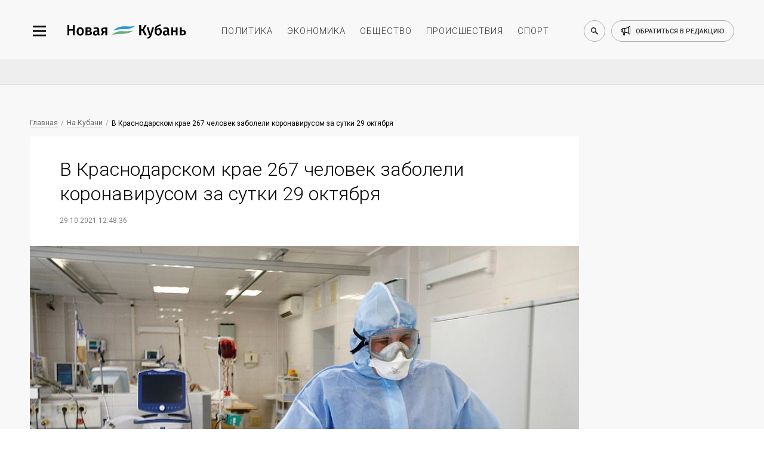

--- FILE ---
content_type: text/html; charset=utf-8
request_url: https://newkuban.ru/news/291048724/
body_size: 10774
content:
<!DOCTYPE html>
<html lang="ru-RU"
	prefix="og: https://ogp.me/ns# article: https://ogp.me/ns/article# profile: https://ogp.me/ns/profile# fb: https://ogp.me/ns/fb# image: https://ogp.me/ns#image">

<head>
	<meta name="viewport"
		content="width=device-width, height=device-height, initial-scale=1, maximum-scale=1, user-scalable=0" />

	<link rel="icon" href="https://newkuban.ru/favicon.ico" type="image/x-icon" sizes="16x16">
	<link rel="shortcut icon" href="https://newkuban.ru/favicon.ico" type="image/x-icon" sizes="16x16">
	<meta property="fb:pages" content="959300277451812" />
	<link rel="apple-touch-icon-precomposed" sizes="60x60"
		href="https://newkuban.ru/upload/favicon/60.png">
	<link rel="apple-touch-icon-precomposed" sizes="76x76"
		href="https://newkuban.ru/upload/favicon/76.png">
	<link rel="apple-touch-icon-precomposed" sizes="120x120"
		href="https://newkuban.ru/upload/favicon/120.png">
	<link rel="apple-touch-icon-precomposed" sizes="152x152"
		href="https://newkuban.ru/upload/favicon/152.png">
	<link rel="apple-touch-icon-precomposed" sizes="180x180"
		href="https://newkuban.ru/upload/favicon/180.png">
	<link rel="apple-touch-icon-precomposed" sizes="192x192"
		href="https://newkuban.ru/upload/favicon/192.png">
	<link href="https://fonts.googleapis.com/css2?family=Roboto:ital,wght@0,300;0,400;0,500;1,400&display=swap"
		rel="stylesheet">

		<meta name='yandex-verification' content='df287fb3f38be3b3' />
	<meta property="fb:pages" content="959300277451812" />
	<meta name="google-site-verification" content="lbdcq9DSdryMMjy7vfXtq0lYt3PAK-EH3TfVjJtcE3k" />
	<meta name="msvalidate.01" content="0094599014F99B9C6FD1E3632774D300" />
	<meta name="cmsmagazine" content="1f4056ce083052a97ade162d2f7772ff" />
	<link rel="canonical" href="https://newkuban.ru/news/291048724/" />
		<!---->
			<style type="text/css">
	#google_shimpl {
		display: none;
	}

	#google_esf {
		display: none;
	}

	.news-top-add-topmost {
		max-height: 200px; 
		margin-bottom:0;
		margin-top: 12px;
	}
	.news-top-add-topmost .container {
		text-align: center;
		text-align: center;
		align-items: center;
		display: flex;
		flex-direction: column;
	}
	.news-top-add-topmost .ad-description {
		color: #808080; font-size: 10px; margin: 0; text-align: right; display: inline-block; width: 100%;
	}
	.news-top-add-topmost .desktop {
		display: block;
	}
	.news-top-add-topmost .mobile {
		display: none;
	}

	@media (max-width: 759px) {
		.news-top-add-topmost .desktop {
			display: none;
		}
		.news-top-add-topmost .mobile {
			display: block;
		}
	}

	@media (min-width: 760px) {
		.news-top-add-topmost .desktop {
			display: block;
		}
		.news-top-add-topmost .mobile {
			display: none;
		}	
	}

	</style>
	<meta name="twitter:card" content="summary_large_image">
				<title>
		В Краснодарском крае 267 человек заболели коронавирусом за сутки 29 октября	</title>
	<meta http-equiv="Content-Type" content="text/html; charset=utf-8" />
<meta name="keywords" content="Коронавирус в Краснодарском крае, Краснодарский край" />
<script data-skip-moving="true">(function(w, d, n) {var cl = "bx-core";var ht = d.documentElement;var htc = ht ? ht.className : undefined;if (htc === undefined || htc.indexOf(cl) !== -1){return;}var ua = n.userAgent;if (/(iPad;)|(iPhone;)/i.test(ua)){cl += " bx-ios";}else if (/Windows/i.test(ua)){cl += ' bx-win';}else if (/Macintosh/i.test(ua)){cl += " bx-mac";}else if (/Linux/i.test(ua) && !/Android/i.test(ua)){cl += " bx-linux";}else if (/Android/i.test(ua)){cl += " bx-android";}cl += (/(ipad|iphone|android|mobile|touch)/i.test(ua) ? " bx-touch" : " bx-no-touch");cl += w.devicePixelRatio && w.devicePixelRatio >= 2? " bx-retina": " bx-no-retina";if (/AppleWebKit/.test(ua)){cl += " bx-chrome";}else if (/Opera/.test(ua)){cl += " bx-opera";}else if (/Firefox/.test(ua)){cl += " bx-firefox";}ht.className = htc ? htc + " " + cl : cl;})(window, document, navigator);</script>


<link href="/bitrix/cache/css/s1/New_Kuban/page_bb37b6c4d2900a7b87f5ce2eafdead85/page_bb37b6c4d2900a7b87f5ce2eafdead85_v1.css?17653521963439" type="text/css"  rel="stylesheet" />
<link href="/bitrix/cache/css/s1/New_Kuban/template_7075227aa4ba874c9b6406c18e57f694/template_7075227aa4ba874c9b6406c18e57f694_v1.css?1765352196158958" type="text/css"  data-template-style="true" rel="stylesheet" />







<link rel="amphtml" href="https://newkuban.ru/amp/291048724/">
<meta name="description" content="В Краснодарском крае за сутки коронавирусом заболели 267 человек, сообщает 29 октября краевой оперативный штаб.">
<meta property="og:title" content="В Краснодарском крае 267 человек заболели коронавирусом за сутки 29 октября" />
<meta property="og:description" content="В Краснодарском крае за сутки коронавирусом заболели 267 человек, сообщает 29 октября краевой оперативный штаб.">
<meta property="og:type" content="article" />
<meta property="og:image" itemprop="image" content="https://newkuban.ru/upload/iblock/8f8/06.jpeg"/> 
<meta name="twitter:image" content="https://newkuban.ru/upload/iblock/8f8/06.jpeg"/> 
<meta itemprop="image" content="https://newkuban.ru/upload/iblock/8f8/06.jpeg"/> 
<link rel="image_src" href="https://newkuban.ru/upload/iblock/8f8/06.jpeg"/> 
<link rel="icon" href="/favicon.ico" type="image/x-icon">



	
</head>




<body data-menu-switch="disabled" data-page-index="false" data-page="inner">

	
 	
	<div class="cover">
		<div class="wrapper" data-slide-wrapper="">
			<div data-search="disabled">
				<div class="container">
					<form action="https://newkuban.ru/search/index.php" class="search-box">
						<input type="search" class="search-box__input" name="q" placeholder="Введите запрос для поиска">
						<button class="search-box__submit" data-search-submit="">Найти</button>
					</form>
				</div>
			</div>
			<div class="header-cover">
				<header>
					<div class="container">
						<div class="header__side_left">
							<button type="button" class="menu-btn" data-menu-button="disabled"></button>
							<a href="/" class="logo-btn"></a>
						</div>
						<ul class="menu-header">
							<li><a href="https://newkuban.ru/politika/" class="menu-header__item">политика</a></li>
							<li><a href="https://newkuban.ru/ekonomika/" class="menu-header__item">экономика</a></li>
							<li><a href="https://newkuban.ru/obshchestvo/" class="menu-header__item">общество</a>
							</li>
							<li><a href="https://newkuban.ru/proishestviya/"
									class="menu-header__item">происшествия</a></li>
							<li><a href="https://newkuban.ru/sport/" class="menu-header__item">спорт</a></li>
						</ul>
						<div class="header__side_right">
							<button class="search-btn" data-search-button="disabled"></button>
							<a href="/contacts/" class="call-btn"><span>обратиться в редакцию</span></a>
						</div>
					</div>
				</header>
			</div>
<div class="no-index-page">
    <div class="container">
		<!--'start_frame_cache_3JiYAU'-->
<!--  04032022 -->

<!-- Делаем container для каждой новости -->
</div>
    

    <div class="news-top-add" style="
    max-height: 200px;
">
        <div class="container">
            <!-- 04032022-->
                                        <!-- <ins class="adsbygoogle" style="display:inline-block;width:100%;height:90px"
                    data-ad-client="ca-pub-1432027245035847" data-ad-slot="4696529466"></ins>04032022-->
                <!-- Yandex.RTB R-A-178081-17 -->
                <div id="yandex_rtb_R-A-178081-17"></div>
                                    </div>
    </div>


<div class="container dlya_povtora">
    <div class="news-tape__cover news-tape--first">
        <div class="news-tape">
                                        <!-- Статья: блок над публикацией -->
                <!--noindex-->
                <div class="bread-crumbs__cover">
                    <a href="/" title="Главная" itemprop="url" class="bread-crumbs__item">Главная</a>
                    <a href="/na-kubani/" itemprop="url" class="bread-crumbs__item">На Кубани</a>                    <a href="" class="bread-crumbs__item bread-crumbs__item_active">В Краснодарском крае 267 человек заболели коронавирусом за сутки 29 октября</a>
                </div>
                <!--/noindex-->
            
            <div class="inner-news__cover" itemscope="" itemtype="http://schema.org/NewsArticle">
                <h1 class="inner-news__title" itemprop="headline name" id="title_291048724">В Краснодарском крае 267 человек заболели коронавирусом за сутки 29 октября                </h1>

                <!--noindex-->
                <div class="pubdate">
                                            <time class="inner-news__date" itemprop="datePublished dateModified"
                              datetime="2021-10-29T12:48:36+03:00">29.10.2021 12:48:36</time>
                                        </div>


                                    <figure class="inner-news--figure" itemprop="image" itemscope="" itemtype="http://schema.org/ImageObject">
                                                <picture>
                                                            <source type="image/webp" srcset="/upload/resize_cache/iblock/8f8/900_506_2/06.webp"
                                        alt="В Краснодарском крае 267 человек заболели коронавирусом за сутки 29 октября" class="inner-news--figure__image inner-news--figure__image-full-size">
                                                        <img itemprop="image" src="/upload/resize_cache/iblock/8f8/900_506_2/06.jpeg" alt="В Краснодарском крае 267 человек заболели коронавирусом за сутки 29 октября"
                                 class="inner-news--figure__image inner-news--figure__image-full-size">
                        </picture>
                                            </figure>
                				<!--/noindex-->
                <div itemprop="articleBody">
                                            <p class="inner-news__subtitle" itemprop="description">Среди новых пациентов 42 ребенка.</p>
                                        В Краснодарском крае <b>за сутки коронавирусом заболели 267 человек,</b> сообщает 29 октября краевой оперативный штаб. Новые пациенты — <i>это 173 женщины и 94 мужчины в возрасте от пяти месяцев</i>. Среди зараженных 42 ребенка.<br>
 <br>
 По суточному приросту лидирует Краснодар – 63 случая. В Лабинском и Усть-Лабинском районах&nbsp;получено по 20 положительных тестов. По 16 – в Сочи, Ленинградском и Туапсинском районах. По 13 – в Анапе и Новороссийске. В Кореновском районе – 10 , девять – в Курганинском. <br>
 <br>
 По шесть новых пациентов с COVID-19 прибавилось в Апшеронском, Красноармейском, Павловском и Тимашевском районах. По пять – в Горячем Ключе, Калининском, Кущевском, Мостовском, Славянском и Темрюкском районах. Четыре случая коронавируса зафиксировано в Геленджике, три – в Белореченском районе, два – в Армавире. По одному жителю заболели в Выселковском, Ейском, Крыловском, Северском, Тихорецком, Успенском, Щербиновском и Белоглинском районах. <br>
 <br>
 С начала пандемии на Кубани <b>коронавирусом заразились 80969 человек.</b><br>
<p class="inner-news__important">
	 «Всего за весь период 58198 человек выписали с выздоровлением, за последние сутки - 80 человек. 7299 пациентов спасти не удалось. В тяжелом состоянии на ИВЛ 114 жителей, на ЭКМО – 7», – прокомментировали в краевом минздраве.
</p>
 Сейчас в больницах с подозрением на коронавирус находятся 6614 человек, у 3265 пациентов диагноз подтвержден. Дома с подозрением на уханьскую инфекцию лечатся 36847 человек, в том числе у 12207 пациентов тест на COVID-19 положительный. <br>
 <br>
 За все время <b>с подозрением на коронавирус к кубанским врачам обратились 496931 человек.</b>                    <!--Реклама телеграм-канала 13.08.21 -->
                    <br>
                    <br>
                    Читайте новости в нашем <a href="https://t.me/newkuban_ru" target="_blank">Телеграме</a>.
                    <br>
                </div>

                <div content="https://newkuban.ru/news/291048724/" itemprop="url"></div>
                <div content="https://newkuban.ru/news/291048724/" itemprop="mainEntityOfPage"></div>

                <div itemprop="publisher" itemscope itemtype="https://schema.org/Organization">
                    <meta itemprop="name" content="Новая Кубань">
                    <meta itemprop="telephone" content="+7 (861) 259-71-50">
                    <meta itemprop="address" content="Краснодар">

                    <div itemprop="logo" itemscope itemtype="https://schema.org/ImageObject">
                        <img itemprop="url image" src="https://newkuban.ru/nk180.jpg" style="display:none;" />
                    </div>
                </div>

                                <div class="footer_item_48724 ">
                                                                        <div class="inner-news--author__cover" style="display: none;">
                                <p class="inner-news--author__title">Автор</p>
                                <div class="inner-news--author__subtitle">
                                    <img src="/bitrix/templates/New_Kuban/img/small/svg/author/author_black.svg" alt="Автор: Новая Кубань"
                                         class="inner-news--author__image">
                                                                        <span class="inner-news--author__subtitle-text" itemprop="author">Шушаник А.</span>
                                </div>
                            </div>
                                            
                    <div class="likely likely_291048724" data-url="https://newkuban.ru/news/291048724/" data-title="В Краснодарском крае 267 человек заболели коронавирусом за сутки 29 октября">
                        <div class="sharebtn vkontakte"></div>
                        <!--<div class="sharebtn facebook"></div>-->
                        <div class="sharebtn odnoklassniki"></div>
                        <!--<div class="sharebtn twitter"></div>-->
                        <div class="sharebtn whatsapp"></div>
                    </div>
                    <br />

                    <div class="social--icon" style="display: none">
                        <!--<a href="#" class="social--icon-item social--icon-facebook"
							onclick="window.open('http://www.facebook.com/sharer.php?u=https://newkuban.ru/news/291048724/'); return false;">facebook</a>-->
                        <a href="#" class="social--icon-item social--icon-vk"
                           onclick="window.open('http://vk.com/share.php?url=https://newkuban.ru/news/291048724/'); return false;">VK</a>
                        <!--<a href="#" class="social--icon-item social--icon-twitter"
                           onclick="window.open('http://twitter.com/share?url=https://newkuban.ru/news/291048724/'); return false;">Twitter</a>-->
                    </div>
                                                                        <div class="inner-news--links-horizontal__cover">
                                <a href="/tag/covid_krasnodarskiy_kray/"  class="inner-news--links-horizontal__item"  >Коронавирус в Краснодарском крае</a><a href="/tag/krasnodarskiy_kray/"  class="inner-news--links-horizontal__item"  >Краснодарский край</a>                            </div>
                                            
                    
                                            <!--<div class="comments__cover">
                            <div id="hypercomments_widget_291048724" class="hypercomments-widget__block"
                                data-xid="291048724" data-href="newkuban.ru/news/291048724/"></div>
                            					</div>-->
                                    </div>

                            </div>
           <div class="endpage"></div>


            
            
            
<a href="/news/110188390/" id="infinity-next-page"
               data-specialpage="1" data-code="291048724">&nbsp;</a>

        </div> 

<!-- /news-tape -->

        <div class="news-only" data-myedit="Y">
            <div class="news-only-commercial commercial_291048724">
                                

<!-- Яндекс.Директ -->
<div class="commercial-box" id="yandex_ad_R-178081-2_48724"></div>
                
            </div>
        </div>
    </div> <!-- /news-tape__cover -->
    <span id="down_border_291048724"></span>
</div>
<div class="news-inner-subadd">
    <div class="container">
        <div class="ad_section">
            <!-- $specialpage = 1 -->
                            <!-- Yandex.RTB R-A-178081-4 -->
                <div id="yandex_rtb_R-A-178081-4_48724"></div>
                                                            </div>
    </div>
</div>


<div id="infinity-next-page-input">
	<div style="text-align: center;width: 100%">Загрузка...</div>
</div>


<!--'end_frame_cache_3JiYAU'-->    </div>
</div>

    <!--LiveInternet logo--><a href="//www.liveinternet.ru/click"
    target="_blank"><img src="//counter.yadro.ru/logo?45.1"
    title="LiveInternet"
    alt="" style="border:0" width="31" height="31"/></a><!--/LiveInternet-->
    <nav data-menu-cover="">
    <div class="data-menu--close"></div>
    <div class="header__side_right">
        <button class="search-btn search-btn--sidebar" data-search-button="disabled"></button>
        <a href="/contacts/" class="call-btn">обратиться в редакцию</a>
    </div>
    <ul class="menu-list-first">
        <li class="menu-list-first__list"><a href="https://newkuban.ru/na-kubani/" class="menu-list-first__item">На Кубани</a></li>
        <li class="menu-list-first__list"><a href="https://newkuban.ru/tolko-v-nk/" class="menu-list-first__item">Только в НК</a></li>
		 <li class="menu-list-first__list"><a href="https://newkuban.ru/krasnodar/" class="menu-list-first__item">Новости Краснодара</a></li>
		 <li class="menu-list-first__list"><a href="https://newkuban.ru/sochi/" class="menu-list-first__item">Новости Сочи</a></li>
		<li class="menu-list-first__list"><a href="https://newkuban.ru/anapa/" class="menu-list-first__item">Новости Анапы</a></li>
		<li class="menu-list-first__list  menu-list-first__list_single"><a href="https://newkuban.ru/tag/novorossiysk/" class="menu-list-first__item">Новости Новороссийска</a></li>
        <li class="menu-list-first__list"><a href="https://newkuban.ru/politika/" class="menu-list-first__item">Политика</a></li>
        <li class="menu-list-first__list"><a href="https://newkuban.ru/ekonomika/" class="menu-list-first__item">Экономика</a></li>
        <li class="menu-list-first__list"><a href="https://newkuban.ru/obshchestvo/" class="menu-list-first__item">Общество</a></li>
        <li class="menu-list-first__list"><a href="https://newkuban.ru/proishestviya/" class="menu-list-first__item">Происшествия</a></li>
        <li class="menu-list-first__list"><a href="https://newkuban.ru/sport/" class="menu-list-first__item">Спорт</a></li>
        <li class="menu-list-first__list"><a href="https://newkuban.ru/kultura/" class="menu-list-first__item">Культура</a></li>
        <li class="menu-list-first__list"><a href="https://newkuban.ru/nauka/" class="menu-list-first__item">Наука</a></li>
        <li class="menu-list-first__list"><a href="https://newkuban.ru/religiya/" class="menu-list-first__item">Религия</a></li>
        <li class="menu-list-first__list"><a href="https://newkuban.ru/biznes/" class="menu-list-first__item">Бизнес</a></li>
        <li class="menu-list-first__list"><a href="https://newkuban.ru/tekhnologii/" class="menu-list-first__item">Технологии</a></li>
        <li class="menu-list-first__list"><a href="https://newkuban.ru/avto/" class="menu-list-first__item">Авто</a></li>
        <li class="menu-list-first__list"><a href="https://newkuban.ru/zdorove/" class="menu-list-first__item">Отдых и здоровье</a></li>
        
        <li class="menu-list-first__list"><a href="https://newkuban.ru/turism/" class="menu-list-first__item">Туризм</a></li>

        <li class="menu-list-first__list"><a href="https://newkuban.ru/stil-zhizni/" class="menu-list-first__item">Стиль жизни</a></li>
        <li class="menu-list-first__list"><a href="https://newkuban.ru/znamenitosti/" class="menu-list-first__item">Знаменитости</a></li>
    </ul>
    <ul class="menu-list-second">
        <li class="menu-list-second__list"><a href="https://newkuban.ru/project/" class="menu-list-second__item">Проекты</a></li>
        <li class="menu-list-second__list"><a href="https://newkuban.ru/fotonovosti/" class="menu-list-second__item">Фото</a></li>
        <li class="menu-list-second__list"><a href="https://newkuban.ru/video/" class="menu-list-second__item">Видео</a></li>
        <li class="menu-list-second__list"><a href="https://newkuban.ru/afisha/" class="menu-list-second__item">Афиша</a></li>
        <li class="menu-list-second__list"><a href="https://newkuban.ru/gazety/" class="menu-list-second__item">Газета</a></li>
        <li class="menu-list-second__list menu-list-second__list_single"><a href="https://newkuban.org" class="menu-list-second__item" target="_blank">Фонд «Новая Кубань»</a></li>
		  <li class="menu-list-second__list menu-list-second__list_single"><a href="https://newkuban.ru/specialolympics/" class="menu-list-second__item">Специальная Олимпиада</a></li>
    </ul>
    <div class="menu-social">
        <a href="https://vk.com/new_kuban" class="menu-social__item" target="_blank">
            <img alt="vk" src="/bitrix/templates/New_Kuban/img/small/svg/social-footer/start/vk.svg" class="menu-social__icon menu-social__icon_mouseout">
            <img alt="vk" src="/bitrix/templates/New_Kuban/img/small/svg/social-footer/hover/vk.svg" class="menu-social__icon menu-social__icon_mouseover">
        </a>
        <a href="https://t.me/newkuban_ru" class="menu-social__item" target="_blank">
            <img alt="telegram" src="/bitrix/templates/New_Kuban/img/small/svg/social-footer/start/telegram.svg" class="menu-social__icon menu-social__icon_mouseout">
            <img alt="telegram" src="/bitrix/templates/New_Kuban/img/small/svg/social-footer/hover/telegram.svg" class="menu-social__icon menu-social__icon_mouseover">
        </a><!--
        <a href="https://www.instagram.com/newkuban.ru/" class="menu-social__item" target="_blank">
            <img alt="instagram" src="/bitrix/templates/New_Kuban/img/small/svg/social-footer/start/insta.svg" class="menu-social__icon menu-social__icon_mouseout">
            <img alt="instagram" src="/bitrix/templates/New_Kuban/img/small/svg/social-footer/hover/insta.svg" class="menu-social__icon menu-social__icon_mouseover">
        </a>
        <a href="https://www.facebook.com/newkuban.ru" class="menu-social__item" target="_blank">
            <img alt="facebook" src="/bitrix/templates/New_Kuban/img/small/svg/social-footer/start/facebook.svg" class="menu-social__icon menu-social__icon_mouseout">
            <img alt="facebook" src="/bitrix/templates/New_Kuban/img/small/svg/social-footer/hover/facebook.svg" class="menu-social__icon menu-social__icon_mouseover">
        </a>-->
        <a href="https://twitter.com/new_kuban" class="menu-social__item" target="_blank">
            <img alt="twitter" src="/bitrix/templates/New_Kuban/img/small/svg/social-footer/start/twitter.svg" class="menu-social__icon menu-social__icon_mouseout">
            <img alt="twitter" src="/bitrix/templates/New_Kuban/img/small/svg/social-footer/hover/twitter.svg" class="menu-social__icon menu-social__icon_mouseover">
        </a>
        <a href="https://www.youtube.com/channel/UCK4k1iTpyABRNFi1B0-kxqA" class="menu-social__item" target="_blank">
            <img alt="youtube" src="/bitrix/templates/New_Kuban/img/small/svg/social-footer/start/youtube.svg" class="menu-social__icon menu-social__icon_mouseout">
            <img alt="youtube" src="/bitrix/templates/New_Kuban/img/small/svg/social-footer/hover/youtube.svg" class="menu-social__icon menu-social__icon_mouseover"> 
        </a>
        <a href="https://zen.yandex.ru/newkuban.ru" class="menu-social__item" target="_blank">
            <img alt="яндекс дзен" src="/bitrix/templates/New_Kuban/img/small/svg/social-footer/start/zen.svg" class="menu-social__icon menu-social__icon_mouseout">
            <img alt="яндекс дзен" src="/bitrix/templates/New_Kuban/img/small/svg/social-footer/hover/zen.svg" class="menu-social__icon menu-social__icon_mouseover">
        </a>
        <a href="https://ok.ru/newkuban" class="menu-social__item" target="_blank">
            <img src="/bitrix/templates/New_Kuban/img/small/svg/social-footer/start/odnoclassniki.svg" class="menu-social__icon menu-social__icon_mouseout" alt="одноклассники">
            <img src="/bitrix/templates/New_Kuban/img/small/svg/social-footer/hover/odnoclassniki.svg" class="menu-social__icon menu-social__icon_mouseover" alt="одноклассники">
        </a>
    </div>
</nav>
    

<!--LiveInternet counter--><!--/LiveInternet-->

    
<div style="display: none">
    <a href="https://top100.rambler.ru/navi/3141202/" rel="nofollow"> 
    <img alt="Rambler's Top100" src="https://counter.rambler.ru/top100.cnt?3141202"> 
    </a> 
</div>
<script  src="https://yastatic.net/pcode/adfox/loader.js" crossorigin="anonymous"></script>
<script async src="https://jsn.24smi.net/smi.js"></script><script async custom-element="amp-analytics" src="https://cdn.ampproject.org/v0/amp-analytics-0.1.js"></script>
<script>
	var setFigcaptionY = 'N';
	</script>

<script>if(!window.BX)window.BX={};if(!window.BX.message)window.BX.message=function(mess){if(typeof mess==='object'){for(let i in mess) {BX.message[i]=mess[i];} return true;}};</script>
<script>(window.BX||top.BX).message({"JS_CORE_LOADING":"Загрузка...","JS_CORE_NO_DATA":"- Нет данных -","JS_CORE_WINDOW_CLOSE":"Закрыть","JS_CORE_WINDOW_EXPAND":"Развернуть","JS_CORE_WINDOW_NARROW":"Свернуть в окно","JS_CORE_WINDOW_SAVE":"Сохранить","JS_CORE_WINDOW_CANCEL":"Отменить","JS_CORE_WINDOW_CONTINUE":"Продолжить","JS_CORE_H":"ч","JS_CORE_M":"м","JS_CORE_S":"с","JSADM_AI_HIDE_EXTRA":"Скрыть лишние","JSADM_AI_ALL_NOTIF":"Показать все","JSADM_AUTH_REQ":"Требуется авторизация!","JS_CORE_WINDOW_AUTH":"Войти","JS_CORE_IMAGE_FULL":"Полный размер"});</script><script src="/bitrix/js/main/core/core.min.js?1761293111229643"></script><script>BX.Runtime.registerExtension({"name":"main.core","namespace":"BX","loaded":true});</script>
<script>BX.setJSList(["\/bitrix\/js\/main\/core\/core_ajax.js","\/bitrix\/js\/main\/core\/core_promise.js","\/bitrix\/js\/main\/polyfill\/promise\/js\/promise.js","\/bitrix\/js\/main\/loadext\/loadext.js","\/bitrix\/js\/main\/loadext\/extension.js","\/bitrix\/js\/main\/polyfill\/promise\/js\/promise.js","\/bitrix\/js\/main\/polyfill\/find\/js\/find.js","\/bitrix\/js\/main\/polyfill\/includes\/js\/includes.js","\/bitrix\/js\/main\/polyfill\/matches\/js\/matches.js","\/bitrix\/js\/ui\/polyfill\/closest\/js\/closest.js","\/bitrix\/js\/main\/polyfill\/fill\/main.polyfill.fill.js","\/bitrix\/js\/main\/polyfill\/find\/js\/find.js","\/bitrix\/js\/main\/polyfill\/matches\/js\/matches.js","\/bitrix\/js\/main\/polyfill\/core\/dist\/polyfill.bundle.js","\/bitrix\/js\/main\/core\/core.js","\/bitrix\/js\/main\/polyfill\/intersectionobserver\/js\/intersectionobserver.js","\/bitrix\/js\/main\/lazyload\/dist\/lazyload.bundle.js","\/bitrix\/js\/main\/polyfill\/core\/dist\/polyfill.bundle.js","\/bitrix\/js\/main\/parambag\/dist\/parambag.bundle.js"]);
</script>
<script>BX.Runtime.registerExtension({"name":"ui.dexie","namespace":"BX.DexieExport","loaded":true});</script>
<script>BX.Runtime.registerExtension({"name":"ls","namespace":"window","loaded":true});</script>
<script>BX.Runtime.registerExtension({"name":"fx","namespace":"window","loaded":true});</script>
<script>BX.Runtime.registerExtension({"name":"fc","namespace":"window","loaded":true});</script>
<script>(window.BX||top.BX).message({"LANGUAGE_ID":"ru","FORMAT_DATE":"DD.MM.YYYY","FORMAT_DATETIME":"DD.MM.YYYY HH:MI:SS","COOKIE_PREFIX":"BITRIX_SM","SERVER_TZ_OFFSET":"10800","UTF_MODE":"Y","SITE_ID":"s1","SITE_DIR":"\/","USER_ID":"","SERVER_TIME":1768157246,"USER_TZ_OFFSET":0,"USER_TZ_AUTO":"Y","bitrix_sessid":"ac8853851dc46a62ba9b58a38cf0a471"});</script><script  src="/bitrix/cache/js/s1/New_Kuban/kernel_main/kernel_main_v1.js?1765352970109253"></script>
<script src="/bitrix/js/ui/dexie/dist/dexie.bundle.min.js?1761293039102530"></script>
<script src="/bitrix/js/main/core/core_ls.min.js?17367668512683"></script>
<script src="/bitrix/js/main/core/core_frame_cache.min.js?176129305010481"></script>
<script>BX.setJSList(["\/bitrix\/js\/main\/core\/core_fx.js","\/bitrix\/js\/main\/session.js","\/bitrix\/js\/main\/pageobject\/dist\/pageobject.bundle.js","\/bitrix\/js\/main\/core\/core_window.js","\/bitrix\/js\/main\/utils.js","\/bitrix\/templates\/New_Kuban\/components\/bitrix\/news\/news_NK\/bitrix\/news.detail\/endless_scrolling\/script.js","\/bitrix\/templates\/New_Kuban\/components\/bitrix\/news\/news_NK\/bitrix\/news.detail\/endless_scrolling\/nk-news-script.js","\/bitrix\/templates\/New_Kuban\/js\/jquery.3.3.1.js","\/bitrix\/templates\/New_Kuban\/js\/jquery.swiper.4.4.2.js","\/bitrix\/templates\/New_Kuban\/js\/jquery-ui.js","\/bitrix\/templates\/New_Kuban\/js\/lazyload.min.js","\/bitrix\/templates\/New_Kuban\/js\/front__library.min.js","\/bitrix\/templates\/New_Kuban\/js\/front__widget.min.js","\/bitrix\/templates\/New_Kuban\/js\/script.js","\/bitrix\/templates\/New_Kuban\/js\/likely.js"]);</script>
<script>BX.setCSSList(["\/bitrix\/templates\/New_Kuban\/components\/bitrix\/news\/news_NK\/bitrix\/news.detail\/endless_scrolling\/style.css","\/bitrix\/templates\/New_Kuban\/css\/jquery.swiper.4.4.2.css","\/bitrix\/templates\/New_Kuban\/css\/jquery-ui.min.css","\/bitrix\/templates\/New_Kuban\/css\/front__reset.min.css","\/bitrix\/templates\/New_Kuban\/css\/front__style.min.css","\/bitrix\/templates\/New_Kuban\/css\/front__media.min.css","\/bitrix\/templates\/New_Kuban\/css\/likely.min.css","\/bitrix\/templates\/New_Kuban\/template_styles.css"]);</script>
<script  src="/bitrix/cache/js/s1/New_Kuban/template_00875a5ea6a559eb0e422b2e2c9c97ee/template_00875a5ea6a559eb0e422b2e2c9c97ee_v1.js?1765352196351067"></script>
<script  src="/bitrix/cache/js/s1/New_Kuban/page_3ca9d2892d62a89c57ea0156ac53a4b9/page_3ca9d2892d62a89c57ea0156ac53a4b9_v1.js?17653521966597"></script>

<script>
    var setFigcaptionY = 'Y';
    var currentpagecode = '291048724';
    var goup = "Y";
</script>

<script async src="//pagead2.googlesyndication.com/pagead/js/adsbygoogle.js"></script><script>
            (adsbygoogle = window.adsbygoogle || []).push({});
            </script><script>window.yaContextCb.push(()=>{
                        Ya.Context.AdvManager.render({
                            renderTo: 'yandex_rtb_R-A-178081-17',
                            blockId: 'R-A-178081-17'
                        })
                    })</script>
<script type="text/javascript">
                                likely.initiate();
                                load_hypercomments_widgets($('.hypercomments-widget__block'));
                            </script>
<script type="text/javascript">
    (function(w, d, n, s, t) {
        w[n] = w[n] || [];
        w[n].push(function() {
            Ya.Context.AdvManager.render({
                blockId: "R-178081-2",
                renderTo: "yandex_ad_R-178081-2_48724",
                async: true,
                pageNumber: "48724"
            });
        });
        t = d.getElementsByTagName("script")[0];
        s = d.createElement("script");
        s.type = "text/javascript";
        s.src = "//an.yandex.ru/system/context.js";
        s.async = true;
        t.parentNode.insertBefore(s, t);
    })(this, this.document, "yandexContextAsyncCallbacks");
</script>


<script type="text/javascript">
                    (function(w, d, n, s, t) {
                        w[n] = w[n] || [];
                        w[n].push(function() {
                            Ya.Context.AdvManager.render({
                                blockId: "R-A-178081-4",
                                renderTo: "yandex_rtb_R-A-178081-4_48724",
                                async: true,
                                pageNumber: "48724"
                            });
                        });
                        t = d.getElementsByTagName("script")[0];
                        s = d.createElement("script");
                        s.type = "text/javascript";
                        s.src = "//an.yandex.ru/system/context.js";
                        s.async = true;
                        t.parentNode.insertBefore(s, t);
                    })(this, this.document, "yandexContextAsyncCallbacks");
                </script>
<script defer>
new Image().src = "//counter.yadro.ru/hit?r"+
escape(document.referrer)+((typeof(screen)=="undefined")?"":
";s"+screen.width+"*"+screen.height+"*"+(screen.colorDepth?
screen.colorDepth:screen.pixelDepth))+";u"+escape(document.URL)+
";h"+escape(document.title.substring(0,150))+
";"+Math.random();</script><script type="text/javascript" defer>
    var _tmr = _tmr || [];
    _tmr.push({id: "2698623", type: "pageView", start: (new Date()).getTime()});
    (function (d, w, id) {
    if (d.getElementById(id)) return;
    var ts = d.createElement("script"); ts.type = "text/javascript"; ts.async = true; ts.id = id;
    ts.src = (d.location.protocol == "https:" ? "https:" : "http:") + "//top-fwz1.mail.ru/js/code.js";
    var f = function () {var s = d.getElementsByTagName("script")[0]; s.parentNode.insertBefore(ts, s);};
    if (w.opera == "[object Opera]") { d.addEventListener("DOMContentLoaded", f, false); } else { f(); }
    })(document, window, "topmailru-code");
</script>

<script>
    var fired = false;
 
window.addEventListener('scroll', () => {
    if (fired === false) {
        fired = true;
        
        setTimeout(() => {
(function(m,e,t,r,i,k,a){m[i]=m[i]||function(){(m[i].a=m[i].a||[]).push(arguments)}; m[i].l=1*new Date();k=e.createElement(t),a=e.getElementsByTagName(t)[0],k.async=1,k.src=r,a.parentNode.insertBefore(k,a)}) (window, document, "script", "https://mc.yandex.ru/metrika/tag.js", "ym"); ym(33037714, "init", { id:33037714, clickmap:true, trackLinks:true, accurateTrackBounce:true, webvisor:true  });
        }, 500)
    }
});
</script>

<script defer> 
(function(i,s,o,g,r,a,m){i['GoogleAnalyticsObject']=r;i[r]=i[r]||function(){ 
(i[r].q=i[r].q||[]).push(arguments)},i[r].l=1*new Date();a=s.createElement(o), 
m=s.getElementsByTagName(o)[0];a.async=1;a.src=g;m.parentNode.insertBefore(a,m) 
})(window,document,'script','//www.google-analytics.com/analytics.js','ga'); 
ga('create', 'UA-53130668-13', 'auto'); 
ga('send', 'pageview'); 
</script>

</body>
</html>

--- FILE ---
content_type: text/css
request_url: https://newkuban.ru/bitrix/cache/css/s1/New_Kuban/page_bb37b6c4d2900a7b87f5ce2eafdead85/page_bb37b6c4d2900a7b87f5ce2eafdead85_v1.css?17653521963439
body_size: 1188
content:


/* Start:/bitrix/templates/New_Kuban/components/bitrix/news/news_NK/bitrix/news.detail/endless_scrolling/style.css?15929904753167*/
span.author {font-weight: bold; } div.news-detail {word-wrap: break-word; } div.news-detail img.detail_picture {float:left; margin:0 8px 6px 1px; } .news-date-time {color:#486DAA; } hr {display: none; } .nokoments {margin-top: 52px; font-size: 19px; /* text-decoration: blink; */ font-family: "PT Serif", serif; } #bx_incl_area_6_1_1 .picture-news-item {min-height: 340px; } .overlay {top: 0; right: 0; bottom: 0; left: 0; z-index: 10; display: none; background-color: rgba(0, 0, 0, 0.65); position: fixed; cursor: default; } .overlay:target {display: block;  position: fixed; padding: 15px; border: 1px solid #383838; background: #fefefe; -webkit-border-radius: 4px; -moz-border-radius: 4px; -ms-border-radius: 4px; border-radius: 4px; font: 14px/18px 'Tahoma', Arial, sans-serif; -webkit-box-shadow: 0 15px 20px rgba(0,0,0,.22),0 19px 60px rgba(0,0,0,.3); -moz-box-shadow: 0 15px 20px rgba(0,0,0,.22),0 19px 60px rgba(0,0,0,.3); -ms-box-shadow: 0 15px 20px rgba(0,0,0,.22),0 19px 60px rgba(0,0,0,.3); box-shadow: 0 15px 20px rgba(0,0,0,.22),0 19px 60px rgba(0,0,0,.3); -webkit-transform: translate(-50%, -500%); -ms-transform: translate(-50%, -500%); -o-transform: translate(-50%, -500%); transform: translate(-50%, -500%); -webkit-transition: -webkit-transform 0.6s ease-out; -moz-transition: -moz-transform 0.6s ease-out; -o-transition: -o-transform 0.6s ease-out; transition: transform 0.6s ease-out; } .popup embed, .popup iframe {top: 0; right: 0; bottom: 0; left: 0; display:block; margin: auto; min-width: 320px; max-width: 600px; width: 100%; } .popup h2 { margin: 0; color: #008000; padding: 5px 0px 10px; text-align: left; text-shadow: 1px 1px 3px #adadad; font-weight: 500; font-size: 1.4em; font-family: 'Tahoma', Arial, sans-serif; line-height: 1.3; } .popup p {margin: 0; padding: 5px 0} .bx-breadcrumb {margin: 10px 0; } .bx-breadcrumb i {color: #b5bdc2; line-height: 13px; font-size: 12px; vertical-align: middle; margin-right: 5px; } .bx-breadcrumb .bx-breadcrumb-item {float: left; margin-bottom: 10px; white-space: nowrap; line-height: 13px; vertical-align: middle; margin-right: 10px; } .bx-breadcrumb .bx-breadcrumb-item span {font-family: "Open Sans", Arial, "Helvetica Neue", Helvetica, sans-serif; font-size: 13px; } .bx-breadcrumb .bx-breadcrumb-item a {border-bottom: none;} .bx-breadcrumb .bx-breadcrumb-item a:hover {} .bx-breadcrumb{margin:10px 0}.bx-breadcrumb i{color:#b5bdc2;line-height:13px;font-size:12px;vertical-align:middle;margin-right:5px}.bx-breadcrumb .bx-breadcrumb-item{float:left;margin-bottom:10px;white-space:nowrap;line-height:13px;vertical-align:middle;margin-right:10px}.bx-breadcrumb .bx-breadcrumb-item span{font-family:"Open Sans",Arial,"Helvetica Neue",Helvetica,sans-serif;font-size:13px}.bx-breadcrumb .bx-breadcrumb-item a{border-bottom:0} .hidden{display: none;} .fixed{position: fixed; top:45px;} [data-slide-wrapper], .cover {overflow: visible !important; } .no-index-page .news-only-commercial {position: sticky; height  : max-content; top     : 70px; }.inner-news__cover .likely {
  width: 100%;
}.endpage{
  /* display: none; */
}#infinity-next-page{
  display: block;
  height: 0;
  width: 0;
}
/* End */
/* /bitrix/templates/New_Kuban/components/bitrix/news/news_NK/bitrix/news.detail/endless_scrolling/style.css?15929904753167 */


--- FILE ---
content_type: text/css
request_url: https://newkuban.ru/bitrix/cache/css/s1/New_Kuban/template_7075227aa4ba874c9b6406c18e57f694/template_7075227aa4ba874c9b6406c18e57f694_v1.css?1765352196158958
body_size: 35985
content:


/* Start:/bitrix/templates/New_Kuban/css/jquery.swiper.4.4.2.css?158524348019788*/
/**
 * Swiper 4.4.2
 * Most modern mobile touch slider and framework with hardware accelerated transitions
 * http://www.idangero.us/swiper/
 *
 * Copyright 2014-2018 Vladimir Kharlampidi
 *
 * Released under the MIT License
 *
 * Released on: November 1, 2018
 */
.swiper-container{margin:0 auto;position:relative;overflow:hidden;list-style:none;padding:0;z-index:1}.swiper-container-no-flexbox .swiper-slide{float:left}.swiper-container-vertical>.swiper-wrapper{-webkit-box-orient:vertical;-webkit-box-direction:normal;-webkit-flex-direction:column;-ms-flex-direction:column;flex-direction:column}.swiper-wrapper{position:relative;width:100%;height:100%;z-index:1;display:-webkit-box;display:-webkit-flex;display:-ms-flexbox;display:flex;-webkit-transition-property:-webkit-transform;transition-property:-webkit-transform;-o-transition-property:transform;transition-property:transform;transition-property:transform,-webkit-transform;-webkit-box-sizing:content-box;box-sizing:content-box}.swiper-container-android .swiper-slide,.swiper-wrapper{-webkit-transform:translate3d(0,0,0);transform:translate3d(0,0,0)}.swiper-container-multirow>.swiper-wrapper{-webkit-flex-wrap:wrap;-ms-flex-wrap:wrap;flex-wrap:wrap}.swiper-container-free-mode>.swiper-wrapper{-webkit-transition-timing-function:ease-out;-o-transition-timing-function:ease-out;transition-timing-function:ease-out;margin:0 auto}.swiper-slide{-webkit-flex-shrink:0;-ms-flex-negative:0;flex-shrink:0;width:100%;height:100%;position:relative;-webkit-transition-property:-webkit-transform;transition-property:-webkit-transform;-o-transition-property:transform;transition-property:transform;transition-property:transform,-webkit-transform}.swiper-slide-invisible-blank{visibility:hidden}.swiper-container-autoheight,.swiper-container-autoheight .swiper-slide{height:auto}.swiper-container-autoheight .swiper-wrapper{-webkit-box-align:start;-webkit-align-items:flex-start;-ms-flex-align:start;align-items:flex-start;-webkit-transition-property:height,-webkit-transform;transition-property:height,-webkit-transform;-o-transition-property:transform,height;transition-property:transform,height;transition-property:transform,height,-webkit-transform}.swiper-container-3d{-webkit-perspective:1200px;perspective:1200px}.swiper-container-3d .swiper-cube-shadow,.swiper-container-3d .swiper-slide,.swiper-container-3d .swiper-slide-shadow-bottom,.swiper-container-3d .swiper-slide-shadow-left,.swiper-container-3d .swiper-slide-shadow-right,.swiper-container-3d .swiper-slide-shadow-top,.swiper-container-3d .swiper-wrapper{-webkit-transform-style:preserve-3d;transform-style:preserve-3d}.swiper-container-3d .swiper-slide-shadow-bottom,.swiper-container-3d .swiper-slide-shadow-left,.swiper-container-3d .swiper-slide-shadow-right,.swiper-container-3d .swiper-slide-shadow-top{position:absolute;left:0;top:0;width:100%;height:100%;pointer-events:none;z-index:10}.swiper-container-3d .swiper-slide-shadow-left{background-image:-webkit-gradient(linear,right top,left top,from(rgba(0,0,0,.5)),to(rgba(0,0,0,0)));background-image:-webkit-linear-gradient(right,rgba(0,0,0,.5),rgba(0,0,0,0));background-image:-o-linear-gradient(right,rgba(0,0,0,.5),rgba(0,0,0,0));background-image:linear-gradient(to left,rgba(0,0,0,.5),rgba(0,0,0,0))}.swiper-container-3d .swiper-slide-shadow-right{background-image:-webkit-gradient(linear,left top,right top,from(rgba(0,0,0,.5)),to(rgba(0,0,0,0)));background-image:-webkit-linear-gradient(left,rgba(0,0,0,.5),rgba(0,0,0,0));background-image:-o-linear-gradient(left,rgba(0,0,0,.5),rgba(0,0,0,0));background-image:linear-gradient(to right,rgba(0,0,0,.5),rgba(0,0,0,0))}.swiper-container-3d .swiper-slide-shadow-top{background-image:-webkit-gradient(linear,left bottom,left top,from(rgba(0,0,0,.5)),to(rgba(0,0,0,0)));background-image:-webkit-linear-gradient(bottom,rgba(0,0,0,.5),rgba(0,0,0,0));background-image:-o-linear-gradient(bottom,rgba(0,0,0,.5),rgba(0,0,0,0));background-image:linear-gradient(to top,rgba(0,0,0,.5),rgba(0,0,0,0))}.swiper-container-3d .swiper-slide-shadow-bottom{background-image:-webkit-gradient(linear,left top,left bottom,from(rgba(0,0,0,.5)),to(rgba(0,0,0,0)));background-image:-webkit-linear-gradient(top,rgba(0,0,0,.5),rgba(0,0,0,0));background-image:-o-linear-gradient(top,rgba(0,0,0,.5),rgba(0,0,0,0));background-image:linear-gradient(to bottom,rgba(0,0,0,.5),rgba(0,0,0,0))}.swiper-container-wp8-horizontal,.swiper-container-wp8-horizontal>.swiper-wrapper{-ms-touch-action:pan-y;touch-action:pan-y}.swiper-container-wp8-vertical,.swiper-container-wp8-vertical>.swiper-wrapper{-ms-touch-action:pan-x;touch-action:pan-x}.swiper-button-next,.swiper-button-prev{position:absolute;top:50%;width:27px;height:44px;margin-top:-22px;z-index:10;cursor:pointer;background-size:27px 44px;background-position:center;background-repeat:no-repeat}.swiper-button-next.swiper-button-disabled,.swiper-button-prev.swiper-button-disabled{opacity:.35;cursor:auto;pointer-events:none}.swiper-button-prev,.swiper-container-rtl .swiper-button-next{background-image:url("data:image/svg+xml;charset=utf-8,%3Csvg%20xmlns%3D'http%3A%2F%2Fwww.w3.org%2F2000%2Fsvg'%20viewBox%3D'0%200%2027%2044'%3E%3Cpath%20d%3D'M0%2C22L22%2C0l2.1%2C2.1L4.2%2C22l19.9%2C19.9L22%2C44L0%2C22L0%2C22L0%2C22z'%20fill%3D'%23007aff'%2F%3E%3C%2Fsvg%3E");left:10px;right:auto}.swiper-button-next,.swiper-container-rtl .swiper-button-prev{background-image:url("data:image/svg+xml;charset=utf-8,%3Csvg%20xmlns%3D'http%3A%2F%2Fwww.w3.org%2F2000%2Fsvg'%20viewBox%3D'0%200%2027%2044'%3E%3Cpath%20d%3D'M27%2C22L27%2C22L5%2C44l-2.1-2.1L22.8%2C22L2.9%2C2.1L5%2C0L27%2C22L27%2C22z'%20fill%3D'%23007aff'%2F%3E%3C%2Fsvg%3E");right:10px;left:auto}.swiper-button-prev.swiper-button-white,.swiper-container-rtl .swiper-button-next.swiper-button-white{background-image:url("data:image/svg+xml;charset=utf-8,%3Csvg%20xmlns%3D'http%3A%2F%2Fwww.w3.org%2F2000%2Fsvg'%20viewBox%3D'0%200%2027%2044'%3E%3Cpath%20d%3D'M0%2C22L22%2C0l2.1%2C2.1L4.2%2C22l19.9%2C19.9L22%2C44L0%2C22L0%2C22L0%2C22z'%20fill%3D'%23ffffff'%2F%3E%3C%2Fsvg%3E")}.swiper-button-next.swiper-button-white,.swiper-container-rtl .swiper-button-prev.swiper-button-white{background-image:url("data:image/svg+xml;charset=utf-8,%3Csvg%20xmlns%3D'http%3A%2F%2Fwww.w3.org%2F2000%2Fsvg'%20viewBox%3D'0%200%2027%2044'%3E%3Cpath%20d%3D'M27%2C22L27%2C22L5%2C44l-2.1-2.1L22.8%2C22L2.9%2C2.1L5%2C0L27%2C22L27%2C22z'%20fill%3D'%23ffffff'%2F%3E%3C%2Fsvg%3E")}.swiper-button-prev.swiper-button-black,.swiper-container-rtl .swiper-button-next.swiper-button-black{background-image:url("data:image/svg+xml;charset=utf-8,%3Csvg%20xmlns%3D'http%3A%2F%2Fwww.w3.org%2F2000%2Fsvg'%20viewBox%3D'0%200%2027%2044'%3E%3Cpath%20d%3D'M0%2C22L22%2C0l2.1%2C2.1L4.2%2C22l19.9%2C19.9L22%2C44L0%2C22L0%2C22L0%2C22z'%20fill%3D'%23000000'%2F%3E%3C%2Fsvg%3E")}.swiper-button-next.swiper-button-black,.swiper-container-rtl .swiper-button-prev.swiper-button-black{background-image:url("data:image/svg+xml;charset=utf-8,%3Csvg%20xmlns%3D'http%3A%2F%2Fwww.w3.org%2F2000%2Fsvg'%20viewBox%3D'0%200%2027%2044'%3E%3Cpath%20d%3D'M27%2C22L27%2C22L5%2C44l-2.1-2.1L22.8%2C22L2.9%2C2.1L5%2C0L27%2C22L27%2C22z'%20fill%3D'%23000000'%2F%3E%3C%2Fsvg%3E")}.swiper-button-lock{display:none}.swiper-pagination{position:absolute;text-align:center;-webkit-transition:.3s opacity;-o-transition:.3s opacity;transition:.3s opacity;-webkit-transform:translate3d(0,0,0);transform:translate3d(0,0,0);z-index:10}.swiper-pagination.swiper-pagination-hidden{opacity:0}.swiper-container-horizontal>.swiper-pagination-bullets,.swiper-pagination-custom,.swiper-pagination-fraction{bottom:10px;left:0;width:100%}.swiper-pagination-bullets-dynamic{overflow:hidden;font-size:0}.swiper-pagination-bullets-dynamic .swiper-pagination-bullet{-webkit-transform:scale(.33);-ms-transform:scale(.33);transform:scale(.33);position:relative}.swiper-pagination-bullets-dynamic .swiper-pagination-bullet-active{-webkit-transform:scale(1);-ms-transform:scale(1);transform:scale(1)}.swiper-pagination-bullets-dynamic .swiper-pagination-bullet-active-main{-webkit-transform:scale(1);-ms-transform:scale(1);transform:scale(1)}.swiper-pagination-bullets-dynamic .swiper-pagination-bullet-active-prev{-webkit-transform:scale(.66);-ms-transform:scale(.66);transform:scale(.66)}.swiper-pagination-bullets-dynamic .swiper-pagination-bullet-active-prev-prev{-webkit-transform:scale(.33);-ms-transform:scale(.33);transform:scale(.33)}.swiper-pagination-bullets-dynamic .swiper-pagination-bullet-active-next{-webkit-transform:scale(.66);-ms-transform:scale(.66);transform:scale(.66)}.swiper-pagination-bullets-dynamic .swiper-pagination-bullet-active-next-next{-webkit-transform:scale(.33);-ms-transform:scale(.33);transform:scale(.33)}.swiper-pagination-bullet{width:8px;height:8px;display:inline-block;border-radius:100%;background:#000;opacity:.2}button.swiper-pagination-bullet{border:none;margin:0;padding:0;-webkit-box-shadow:none;box-shadow:none;-webkit-appearance:none;-moz-appearance:none;appearance:none}.swiper-pagination-clickable .swiper-pagination-bullet{cursor:pointer}.swiper-pagination-bullet-active{opacity:1;background:#007aff}.swiper-container-vertical>.swiper-pagination-bullets{right:10px;top:50%;-webkit-transform:translate3d(0,-50%,0);transform:translate3d(0,-50%,0)}.swiper-container-vertical>.swiper-pagination-bullets .swiper-pagination-bullet{margin:6px 0;display:block}.swiper-container-vertical>.swiper-pagination-bullets.swiper-pagination-bullets-dynamic{top:50%;-webkit-transform:translateY(-50%);-ms-transform:translateY(-50%);transform:translateY(-50%);width:8px}.swiper-container-vertical>.swiper-pagination-bullets.swiper-pagination-bullets-dynamic .swiper-pagination-bullet{display:inline-block;-webkit-transition:.2s top,.2s -webkit-transform;transition:.2s top,.2s -webkit-transform;-o-transition:.2s transform,.2s top;transition:.2s transform,.2s top;transition:.2s transform,.2s top,.2s -webkit-transform}.swiper-container-horizontal>.swiper-pagination-bullets .swiper-pagination-bullet{margin:0 4px}.swiper-container-horizontal>.swiper-pagination-bullets.swiper-pagination-bullets-dynamic{left:50%;-webkit-transform:translateX(-50%);-ms-transform:translateX(-50%);transform:translateX(-50%);white-space:nowrap}.swiper-container-horizontal>.swiper-pagination-bullets.swiper-pagination-bullets-dynamic .swiper-pagination-bullet{-webkit-transition:.2s left,.2s -webkit-transform;transition:.2s left,.2s -webkit-transform;-o-transition:.2s transform,.2s left;transition:.2s transform,.2s left;transition:.2s transform,.2s left,.2s -webkit-transform}.swiper-container-horizontal.swiper-container-rtl>.swiper-pagination-bullets-dynamic .swiper-pagination-bullet{-webkit-transition:.2s right,.2s -webkit-transform;transition:.2s right,.2s -webkit-transform;-o-transition:.2s transform,.2s right;transition:.2s transform,.2s right;transition:.2s transform,.2s right,.2s -webkit-transform}.swiper-pagination-progressbar{background:rgba(0,0,0,.25);position:absolute}.swiper-pagination-progressbar .swiper-pagination-progressbar-fill{background:#007aff;position:absolute;left:0;top:0;width:100%;height:100%;-webkit-transform:scale(0);-ms-transform:scale(0);transform:scale(0);-webkit-transform-origin:left top;-ms-transform-origin:left top;transform-origin:left top}.swiper-container-rtl .swiper-pagination-progressbar .swiper-pagination-progressbar-fill{-webkit-transform-origin:right top;-ms-transform-origin:right top;transform-origin:right top}.swiper-container-horizontal>.swiper-pagination-progressbar,.swiper-container-vertical>.swiper-pagination-progressbar.swiper-pagination-progressbar-opposite{width:100%;height:4px;left:0;top:0}.swiper-container-horizontal>.swiper-pagination-progressbar.swiper-pagination-progressbar-opposite,.swiper-container-vertical>.swiper-pagination-progressbar{width:4px;height:100%;left:0;top:0}.swiper-pagination-white .swiper-pagination-bullet-active{background:#fff}.swiper-pagination-progressbar.swiper-pagination-white{background:rgba(255,255,255,.25)}.swiper-pagination-progressbar.swiper-pagination-white .swiper-pagination-progressbar-fill{background:#fff}.swiper-pagination-black .swiper-pagination-bullet-active{background:#000}.swiper-pagination-progressbar.swiper-pagination-black{background:rgba(0,0,0,.25)}.swiper-pagination-progressbar.swiper-pagination-black .swiper-pagination-progressbar-fill{background:#000}.swiper-pagination-lock{display:none}.swiper-scrollbar{border-radius:10px;position:relative;-ms-touch-action:none;background:rgba(0,0,0,.1)}.swiper-container-horizontal>.swiper-scrollbar{position:absolute;left:1%;bottom:3px;z-index:50;height:5px;width:98%}.swiper-container-vertical>.swiper-scrollbar{position:absolute;right:3px;top:1%;z-index:50;width:5px;height:98%}.swiper-scrollbar-drag{height:100%;width:100%;position:relative;background:rgba(0,0,0,.5);border-radius:10px;left:0;top:0}.swiper-scrollbar-cursor-drag{cursor:move}.swiper-scrollbar-lock{display:none}.swiper-zoom-container{width:100%;height:100%;display:-webkit-box;display:-webkit-flex;display:-ms-flexbox;display:flex;-webkit-box-pack:center;-webkit-justify-content:center;-ms-flex-pack:center;justify-content:center;-webkit-box-align:center;-webkit-align-items:center;-ms-flex-align:center;align-items:center;text-align:center}.swiper-zoom-container>canvas,.swiper-zoom-container>img,.swiper-zoom-container>svg{max-width:100%;max-height:100%;-o-object-fit:contain;object-fit:contain}.swiper-slide-zoomed{cursor:move}.swiper-lazy-preloader{width:42px;height:42px;position:absolute;left:50%;top:50%;margin-left:-21px;margin-top:-21px;z-index:10;-webkit-transform-origin:50%;-ms-transform-origin:50%;transform-origin:50%;-webkit-animation:swiper-preloader-spin 1s steps(12,end) infinite;animation:swiper-preloader-spin 1s steps(12,end) infinite}.swiper-lazy-preloader:after{display:block;content:'';width:100%;height:100%;background-image:url("data:image/svg+xml;charset=utf-8,%3Csvg%20viewBox%3D'0%200%20120%20120'%20xmlns%3D'http%3A%2F%2Fwww.w3.org%2F2000%2Fsvg'%20xmlns%3Axlink%3D'http%3A%2F%2Fwww.w3.org%2F1999%2Fxlink'%3E%3Cdefs%3E%3Cline%20id%3D'l'%20x1%3D'60'%20x2%3D'60'%20y1%3D'7'%20y2%3D'27'%20stroke%3D'%236c6c6c'%20stroke-width%3D'11'%20stroke-linecap%3D'round'%2F%3E%3C%2Fdefs%3E%3Cg%3E%3Cuse%20xlink%3Ahref%3D'%23l'%20opacity%3D'.27'%2F%3E%3Cuse%20xlink%3Ahref%3D'%23l'%20opacity%3D'.27'%20transform%3D'rotate(30%2060%2C60)'%2F%3E%3Cuse%20xlink%3Ahref%3D'%23l'%20opacity%3D'.27'%20transform%3D'rotate(60%2060%2C60)'%2F%3E%3Cuse%20xlink%3Ahref%3D'%23l'%20opacity%3D'.27'%20transform%3D'rotate(90%2060%2C60)'%2F%3E%3Cuse%20xlink%3Ahref%3D'%23l'%20opacity%3D'.27'%20transform%3D'rotate(120%2060%2C60)'%2F%3E%3Cuse%20xlink%3Ahref%3D'%23l'%20opacity%3D'.27'%20transform%3D'rotate(150%2060%2C60)'%2F%3E%3Cuse%20xlink%3Ahref%3D'%23l'%20opacity%3D'.37'%20transform%3D'rotate(180%2060%2C60)'%2F%3E%3Cuse%20xlink%3Ahref%3D'%23l'%20opacity%3D'.46'%20transform%3D'rotate(210%2060%2C60)'%2F%3E%3Cuse%20xlink%3Ahref%3D'%23l'%20opacity%3D'.56'%20transform%3D'rotate(240%2060%2C60)'%2F%3E%3Cuse%20xlink%3Ahref%3D'%23l'%20opacity%3D'.66'%20transform%3D'rotate(270%2060%2C60)'%2F%3E%3Cuse%20xlink%3Ahref%3D'%23l'%20opacity%3D'.75'%20transform%3D'rotate(300%2060%2C60)'%2F%3E%3Cuse%20xlink%3Ahref%3D'%23l'%20opacity%3D'.85'%20transform%3D'rotate(330%2060%2C60)'%2F%3E%3C%2Fg%3E%3C%2Fsvg%3E");background-position:50%;background-size:100%;background-repeat:no-repeat}.swiper-lazy-preloader-white:after{background-image:url("data:image/svg+xml;charset=utf-8,%3Csvg%20viewBox%3D'0%200%20120%20120'%20xmlns%3D'http%3A%2F%2Fwww.w3.org%2F2000%2Fsvg'%20xmlns%3Axlink%3D'http%3A%2F%2Fwww.w3.org%2F1999%2Fxlink'%3E%3Cdefs%3E%3Cline%20id%3D'l'%20x1%3D'60'%20x2%3D'60'%20y1%3D'7'%20y2%3D'27'%20stroke%3D'%23fff'%20stroke-width%3D'11'%20stroke-linecap%3D'round'%2F%3E%3C%2Fdefs%3E%3Cg%3E%3Cuse%20xlink%3Ahref%3D'%23l'%20opacity%3D'.27'%2F%3E%3Cuse%20xlink%3Ahref%3D'%23l'%20opacity%3D'.27'%20transform%3D'rotate(30%2060%2C60)'%2F%3E%3Cuse%20xlink%3Ahref%3D'%23l'%20opacity%3D'.27'%20transform%3D'rotate(60%2060%2C60)'%2F%3E%3Cuse%20xlink%3Ahref%3D'%23l'%20opacity%3D'.27'%20transform%3D'rotate(90%2060%2C60)'%2F%3E%3Cuse%20xlink%3Ahref%3D'%23l'%20opacity%3D'.27'%20transform%3D'rotate(120%2060%2C60)'%2F%3E%3Cuse%20xlink%3Ahref%3D'%23l'%20opacity%3D'.27'%20transform%3D'rotate(150%2060%2C60)'%2F%3E%3Cuse%20xlink%3Ahref%3D'%23l'%20opacity%3D'.37'%20transform%3D'rotate(180%2060%2C60)'%2F%3E%3Cuse%20xlink%3Ahref%3D'%23l'%20opacity%3D'.46'%20transform%3D'rotate(210%2060%2C60)'%2F%3E%3Cuse%20xlink%3Ahref%3D'%23l'%20opacity%3D'.56'%20transform%3D'rotate(240%2060%2C60)'%2F%3E%3Cuse%20xlink%3Ahref%3D'%23l'%20opacity%3D'.66'%20transform%3D'rotate(270%2060%2C60)'%2F%3E%3Cuse%20xlink%3Ahref%3D'%23l'%20opacity%3D'.75'%20transform%3D'rotate(300%2060%2C60)'%2F%3E%3Cuse%20xlink%3Ahref%3D'%23l'%20opacity%3D'.85'%20transform%3D'rotate(330%2060%2C60)'%2F%3E%3C%2Fg%3E%3C%2Fsvg%3E")}@-webkit-keyframes swiper-preloader-spin{100%{-webkit-transform:rotate(360deg);transform:rotate(360deg)}}@keyframes swiper-preloader-spin{100%{-webkit-transform:rotate(360deg);transform:rotate(360deg)}}.swiper-container .swiper-notification{position:absolute;left:0;top:0;pointer-events:none;opacity:0;z-index:-1000}.swiper-container-fade.swiper-container-free-mode .swiper-slide{-webkit-transition-timing-function:ease-out;-o-transition-timing-function:ease-out;transition-timing-function:ease-out}.swiper-container-fade .swiper-slide{pointer-events:none;-webkit-transition-property:opacity;-o-transition-property:opacity;transition-property:opacity}.swiper-container-fade .swiper-slide .swiper-slide{pointer-events:none}.swiper-container-fade .swiper-slide-active,.swiper-container-fade .swiper-slide-active .swiper-slide-active{pointer-events:auto}.swiper-container-cube{overflow:visible}.swiper-container-cube .swiper-slide{pointer-events:none;-webkit-backface-visibility:hidden;backface-visibility:hidden;z-index:1;visibility:hidden;-webkit-transform-origin:0 0;-ms-transform-origin:0 0;transform-origin:0 0;width:100%;height:100%}.swiper-container-cube .swiper-slide .swiper-slide{pointer-events:none}.swiper-container-cube.swiper-container-rtl .swiper-slide{-webkit-transform-origin:100% 0;-ms-transform-origin:100% 0;transform-origin:100% 0}.swiper-container-cube .swiper-slide-active,.swiper-container-cube .swiper-slide-active .swiper-slide-active{pointer-events:auto}.swiper-container-cube .swiper-slide-active,.swiper-container-cube .swiper-slide-next,.swiper-container-cube .swiper-slide-next+.swiper-slide,.swiper-container-cube .swiper-slide-prev{pointer-events:auto;visibility:visible}.swiper-container-cube .swiper-slide-shadow-bottom,.swiper-container-cube .swiper-slide-shadow-left,.swiper-container-cube .swiper-slide-shadow-right,.swiper-container-cube .swiper-slide-shadow-top{z-index:0;-webkit-backface-visibility:hidden;backface-visibility:hidden}.swiper-container-cube .swiper-cube-shadow{position:absolute;left:0;bottom:0;width:100%;height:100%;background:#000;opacity:.6;-webkit-filter:blur(50px);filter:blur(50px);z-index:0}.swiper-container-flip{overflow:visible}.swiper-container-flip .swiper-slide{pointer-events:none;-webkit-backface-visibility:hidden;backface-visibility:hidden;z-index:1}.swiper-container-flip .swiper-slide .swiper-slide{pointer-events:none}.swiper-container-flip .swiper-slide-active,.swiper-container-flip .swiper-slide-active .swiper-slide-active{pointer-events:auto}.swiper-container-flip .swiper-slide-shadow-bottom,.swiper-container-flip .swiper-slide-shadow-left,.swiper-container-flip .swiper-slide-shadow-right,.swiper-container-flip .swiper-slide-shadow-top{z-index:0;-webkit-backface-visibility:hidden;backface-visibility:hidden}.swiper-container-coverflow .swiper-wrapper{-ms-perspective:1200px}
/* End */


/* Start:/bitrix/templates/New_Kuban/css/jquery-ui.min.css?159298375425972*/
.ui-draggable-handle{-ms-touch-action:none;touch-action:none}.ui-helper-hidden{display:none}.ui-helper-hidden-accessible{border:0;clip:rect(0 0 0 0);height:1px;margin:-1px;overflow:hidden;padding:0;position:absolute;width:1px}.ui-helper-reset{margin:0;padding:0;border:0;outline:0;line-height:1.3;text-decoration:none;font-size:100%;list-style:none}.ui-helper-clearfix:before,.ui-helper-clearfix:after{content:"";display:table;border-collapse:collapse}.ui-helper-clearfix:after{clear:both}.ui-helper-zfix{width:100%;height:100%;top:0;left:0;position:absolute;opacity:0;filter:Alpha(Opacity=0)}.ui-front{z-index:100}.ui-state-disabled{cursor:default!important;pointer-events:none}.ui-icon{display:inline-block;vertical-align:middle;margin-top:-.25em;position:relative;text-indent:-99999px;overflow:hidden;background-repeat:no-repeat}.ui-widget-icon-block{left:50%;margin-left:-8px;display:block}.ui-widget-overlay{position:fixed;top:0;left:0;width:100%;height:100%}.ui-resizable{position:relative}.ui-resizable-handle{position:absolute;font-size:.1px;display:block;-ms-touch-action:none;touch-action:none}.ui-resizable-disabled .ui-resizable-handle,.ui-resizable-autohide .ui-resizable-handle{display:none}.ui-resizable-n{cursor:n-resize;height:7px;width:100%;top:-5px;left:0}.ui-resizable-s{cursor:s-resize;height:7px;width:100%;bottom:-5px;left:0}.ui-resizable-e{cursor:e-resize;width:7px;right:-5px;top:0;height:100%}.ui-resizable-w{cursor:w-resize;width:7px;left:-5px;top:0;height:100%}.ui-resizable-se{cursor:se-resize;width:12px;height:12px;right:1px;bottom:1px}.ui-resizable-sw{cursor:sw-resize;width:9px;height:9px;left:-5px;bottom:-5px}.ui-resizable-nw{cursor:nw-resize;width:9px;height:9px;left:-5px;top:-5px}.ui-resizable-ne{cursor:ne-resize;width:9px;height:9px;right:-5px;top:-5px}.ui-selectable{-ms-touch-action:none;touch-action:none}.ui-selectable-helper{position:absolute;z-index:100;border:1px dotted #000}.ui-sortable-handle{-ms-touch-action:none;touch-action:none}.ui-accordion .ui-accordion-header{display:block;cursor:pointer;position:relative;margin:2px 0 0;padding:.5em .5em .5em .7em;font-size:100%}.ui-accordion .ui-accordion-content{padding:1em 2.2em;border-top:0;overflow:auto}.ui-autocomplete{position:absolute;top:0;left:0;cursor:default}.ui-menu{list-style:none;padding:0;margin:0;display:block;outline:0}.ui-menu .ui-menu{position:absolute}.ui-menu .ui-menu-item{margin:0;cursor:pointer}.ui-menu .ui-menu-item-wrapper{position:relative;padding:3px 1em 3px .4em}.ui-menu .ui-menu-divider{margin:5px 0;height:0;font-size:0;line-height:0;border-width:1px 0 0}.ui-menu .ui-state-focus,.ui-menu .ui-state-active{margin:-1px}.ui-menu-icons{position:relative}.ui-menu-icons .ui-menu-item-wrapper{padding-left:2em}.ui-menu .ui-icon{position:absolute;top:0;bottom:0;left:.2em;margin:auto 0}.ui-menu .ui-menu-icon{left:auto;right:0}.ui-button{padding:.4em 1em;display:inline-block;position:relative;line-height:normal;margin-right:.1em;cursor:pointer;vertical-align:middle;text-align:center;-webkit-user-select:none;-moz-user-select:none;-ms-user-select:none;user-select:none;overflow:visible}.ui-button,.ui-button:link,.ui-button:visited,.ui-button:hover,.ui-button:active{text-decoration:none}.ui-button-icon-only{width:2em;box-sizing:border-box;text-indent:-9999px;white-space:nowrap}input.ui-button.ui-button-icon-only{text-indent:0}.ui-button-icon-only .ui-icon{position:absolute;top:50%;left:50%;margin-top:-8px;margin-left:-8px}.ui-button.ui-icon-notext .ui-icon{padding:0;width:2.1em;height:2.1em;text-indent:-9999px;white-space:nowrap}input.ui-button.ui-icon-notext .ui-icon{width:auto;height:auto;text-indent:0;white-space:normal;padding:.4em 1em}input.ui-button::-moz-focus-inner,button.ui-button::-moz-focus-inner{border:0;padding:0}.ui-controlgroup{vertical-align:middle;display:inline-block}.ui-controlgroup > .ui-controlgroup-item{float:left;margin-left:0;margin-right:0}.ui-controlgroup > .ui-controlgroup-item:focus,.ui-controlgroup > .ui-controlgroup-item.ui-visual-focus{z-index:9999}.ui-controlgroup-vertical > .ui-controlgroup-item{display:block;float:none;width:100%;margin-top:0;margin-bottom:0;text-align:left}.ui-controlgroup-vertical .ui-controlgroup-item{box-sizing:border-box}.ui-controlgroup .ui-controlgroup-label{padding:.4em 1em}.ui-controlgroup .ui-controlgroup-label span{font-size:80%}.ui-controlgroup-horizontal .ui-controlgroup-label + .ui-controlgroup-item{border-left:none}.ui-controlgroup-vertical .ui-controlgroup-label + .ui-controlgroup-item{border-top:none}.ui-controlgroup-horizontal .ui-controlgroup-label.ui-widget-content{border-right:none}.ui-controlgroup-vertical .ui-controlgroup-label.ui-widget-content{border-bottom:none}.ui-controlgroup-vertical .ui-spinner-input{width:75%;width:calc(100% - 2.4em)}.ui-controlgroup-vertical .ui-spinner .ui-spinner-up{border-top-style:solid}.ui-checkboxradio-label .ui-icon-background{box-shadow:inset 1px 1px 1px #ccc;border-radius:.12em;border:none}.ui-checkboxradio-radio-label .ui-icon-background{width:16px;height:16px;border-radius:1em;overflow:visible;border:none}.ui-checkboxradio-radio-label.ui-checkboxradio-checked .ui-icon,.ui-checkboxradio-radio-label.ui-checkboxradio-checked:hover .ui-icon{background-image:none;width:8px;height:8px;border-width:4px;border-style:solid}.ui-checkboxradio-disabled{pointer-events:none}.ui-datepicker{width:17em;padding:.2em .2em 0;display:none}.ui-datepicker .ui-datepicker-header{position:relative;padding:.2em 0}.ui-datepicker .ui-datepicker-prev,.ui-datepicker .ui-datepicker-next{position:absolute;top:2px;width:1.8em;height:1.8em}.ui-datepicker .ui-datepicker-prev-hover,.ui-datepicker .ui-datepicker-next-hover{top:1px}.ui-datepicker .ui-datepicker-prev{left:2px}.ui-datepicker .ui-datepicker-next{right:2px}.ui-datepicker .ui-datepicker-prev-hover{left:1px}.ui-datepicker .ui-datepicker-next-hover{right:1px}.ui-datepicker .ui-datepicker-prev span,.ui-datepicker .ui-datepicker-next span{display:block;position:absolute;left:50%;margin-left:-8px;top:50%;margin-top:-8px}.ui-datepicker .ui-datepicker-title{margin:0 2.3em;line-height:1.8em;text-align:center}.ui-datepicker .ui-datepicker-title select{font-size:1em;margin:1px 0}.ui-datepicker select.ui-datepicker-month,.ui-datepicker select.ui-datepicker-year{width:45%}.ui-datepicker table{width:100%;font-size:.9em;border-collapse:collapse;margin:0 0 .4em}.ui-datepicker th{padding:.7em .3em;text-align:center;font-weight:700;border:0}.ui-datepicker td{border:0;padding:1px}.ui-datepicker td span,.ui-datepicker td a{display:block;padding:.2em;text-align:right;text-decoration:none}.ui-datepicker .ui-datepicker-buttonpane{background-image:none;margin:.7em 0 0;padding:0 .2em;border-left:0;border-right:0;border-bottom:0}.ui-datepicker .ui-datepicker-buttonpane button{float:right;margin:.5em .2em .4em;cursor:pointer;padding:.2em .6em .3em;width:auto;overflow:visible}.ui-datepicker .ui-datepicker-buttonpane button.ui-datepicker-current{float:left}.ui-datepicker.ui-datepicker-multi{width:auto}.ui-datepicker-multi .ui-datepicker-group{float:left}.ui-datepicker-multi .ui-datepicker-group table{width:95%;margin:0 auto .4em}.ui-datepicker-multi-2 .ui-datepicker-group{width:50%}.ui-datepicker-multi-3 .ui-datepicker-group{width:33.3%}.ui-datepicker-multi-4 .ui-datepicker-group{width:25%}.ui-datepicker-multi .ui-datepicker-group-last .ui-datepicker-header,.ui-datepicker-multi .ui-datepicker-group-middle .ui-datepicker-header{border-left-width:0}.ui-datepicker-multi .ui-datepicker-buttonpane{clear:left}.ui-datepicker-row-break{clear:both;width:100%;font-size:0}.ui-datepicker-rtl{direction:rtl}.ui-datepicker-rtl .ui-datepicker-prev{right:2px;left:auto}.ui-datepicker-rtl .ui-datepicker-next{left:2px;right:auto}.ui-datepicker-rtl .ui-datepicker-prev:hover{right:1px;left:auto}.ui-datepicker-rtl .ui-datepicker-next:hover{left:1px;right:auto}.ui-datepicker-rtl .ui-datepicker-buttonpane{clear:right}.ui-datepicker-rtl .ui-datepicker-buttonpane button{float:left}.ui-datepicker-rtl .ui-datepicker-buttonpane button.ui-datepicker-current,.ui-datepicker-rtl .ui-datepicker-group{float:right}.ui-datepicker-rtl .ui-datepicker-group-last .ui-datepicker-header,.ui-datepicker-rtl .ui-datepicker-group-middle .ui-datepicker-header{border-right-width:0;border-left-width:1px}.ui-datepicker .ui-icon{display:block;text-indent:-99999px;overflow:hidden;background-repeat:no-repeat;left:.5em;top:.3em}.ui-dialog{position:absolute;top:0;left:0;padding:.2em;outline:0}.ui-dialog .ui-dialog-titlebar{padding:.4em 1em;position:relative}.ui-dialog .ui-dialog-title{float:left;margin:.1em 0;white-space:nowrap;width:90%;overflow:hidden;text-overflow:ellipsis}.ui-dialog .ui-dialog-titlebar-close{position:absolute;right:.3em;top:50%;width:20px;margin:-10px 0 0;padding:1px;height:20px}.ui-dialog .ui-dialog-content{position:relative;border:0;padding:.5em 1em;background:none;overflow:auto}.ui-dialog .ui-dialog-buttonpane{text-align:left;border-width:1px 0 0;background-image:none;margin-top:.5em;padding:.3em 1em .5em .4em}.ui-dialog .ui-dialog-buttonpane .ui-dialog-buttonset{float:right}.ui-dialog .ui-dialog-buttonpane button{margin:.5em .4em .5em 0;cursor:pointer}.ui-dialog .ui-resizable-n{height:2px;top:0}.ui-dialog .ui-resizable-e{width:2px;right:0}.ui-dialog .ui-resizable-s{height:2px;bottom:0}.ui-dialog .ui-resizable-w{width:2px;left:0}.ui-dialog .ui-resizable-se,.ui-dialog .ui-resizable-sw,.ui-dialog .ui-resizable-ne,.ui-dialog .ui-resizable-nw{width:7px;height:7px}.ui-dialog .ui-resizable-se{right:0;bottom:0}.ui-dialog .ui-resizable-sw{left:0;bottom:0}.ui-dialog .ui-resizable-ne{right:0;top:0}.ui-dialog .ui-resizable-nw{left:0;top:0}.ui-draggable .ui-dialog-titlebar{cursor:move}.ui-progressbar{height:2em;text-align:left;overflow:hidden}.ui-progressbar .ui-progressbar-value{margin:-1px;height:100%}.ui-progressbar .ui-progressbar-overlay{height:100%;filter:alpha(opacity=25);opacity:.25}.ui-progressbar-indeterminate .ui-progressbar-value{background-image:none}.ui-selectmenu-menu{padding:0;margin:0;position:absolute;top:0;left:0;display:none}.ui-selectmenu-menu .ui-menu{overflow:auto;overflow-x:hidden;padding-bottom:1px}.ui-selectmenu-menu .ui-menu .ui-selectmenu-optgroup{font-size:1em;font-weight:700;line-height:1.5;padding:2px .4em;margin:.5em 0 0;height:auto;border:0}.ui-selectmenu-open{display:block}.ui-selectmenu-text{display:block;margin-right:20px;overflow:hidden;text-overflow:ellipsis}.ui-selectmenu-button.ui-button{text-align:left;white-space:nowrap;width:14em}.ui-selectmenu-icon.ui-icon{float:right;margin-top:0}.ui-slider{position:relative;text-align:left}.ui-slider .ui-slider-handle{position:absolute;z-index:2;width:1.2em;height:1.2em;cursor:default;-ms-touch-action:none;touch-action:none}.ui-slider .ui-slider-range{position:absolute;z-index:1;font-size:.7em;display:block;border:0;background-position:0 0}.ui-slider.ui-state-disabled .ui-slider-handle,.ui-slider.ui-state-disabled .ui-slider-range{filter:inherit}.ui-slider-horizontal{height:.8em}.ui-slider-horizontal .ui-slider-handle{top:-.3em;margin-left:-.6em}.ui-slider-horizontal .ui-slider-range{top:0;height:100%}.ui-slider-horizontal .ui-slider-range-min{left:0}.ui-slider-horizontal .ui-slider-range-max{right:0}.ui-slider-vertical{width:.8em;height:100px}.ui-slider-vertical .ui-slider-handle{left:-.3em;margin-left:0;margin-bottom:-.6em}.ui-slider-vertical .ui-slider-range{left:0;width:100%}.ui-slider-vertical .ui-slider-range-min{bottom:0}.ui-slider-vertical .ui-slider-range-max{top:0}.ui-spinner{position:relative;display:inline-block;overflow:hidden;padding:0;vertical-align:middle}.ui-spinner-input{border:none;background:none;color:inherit;padding:.222em 0;margin:.2em 0;vertical-align:middle;margin-left:.4em;margin-right:2em}.ui-spinner-button{width:1.6em;height:50%;font-size:.5em;padding:0;margin:0;text-align:center;position:absolute;cursor:default;display:block;overflow:hidden;right:0}.ui-spinner a.ui-spinner-button{border-top-style:none;border-bottom-style:none;border-right-style:none}.ui-spinner-up{top:0}.ui-spinner-down{bottom:0}.ui-tabs{position:relative;padding:.2em}.ui-tabs .ui-tabs-nav{margin:0;padding:.2em .2em 0}.ui-tabs .ui-tabs-nav li{list-style:none;float:left;position:relative;top:0;margin:1px .2em 0 0;border-bottom-width:0;padding:0;white-space:nowrap}.ui-tabs .ui-tabs-nav .ui-tabs-anchor{float:left;padding:.5em 1em;text-decoration:none}.ui-tabs .ui-tabs-nav li.ui-tabs-active{margin-bottom:-1px;padding-bottom:1px}.ui-tabs .ui-tabs-nav li.ui-tabs-active .ui-tabs-anchor,.ui-tabs .ui-tabs-nav li.ui-state-disabled .ui-tabs-anchor,.ui-tabs .ui-tabs-nav li.ui-tabs-loading .ui-tabs-anchor{cursor:text}.ui-tabs-collapsible .ui-tabs-nav li.ui-tabs-active .ui-tabs-anchor{cursor:pointer}.ui-tabs .ui-tabs-panel{display:block;border-width:0;padding:1em 1.4em;background:none}.ui-tooltip{padding:8px;position:absolute;z-index:9999;max-width:300px}body .ui-tooltip{border-width:2px}.ui-widget{font-family:Arial,Helvetica,sans-serif;font-size:1em}.ui-widget .ui-widget{font-size:1em}.ui-widget input,.ui-widget select,.ui-widget textarea,.ui-widget button{font-family:Arial,Helvetica,sans-serif;font-size:1em}.ui-widget.ui-widget-content{border:1px solid #c5c5c5}.ui-widget-content{border:1px solid #ddd;background:#fff;color:#333}.ui-widget-content a{color:#333}.ui-widget-header{border:1px solid #ddd;background:#e9e9e9;color:#333;font-weight:700}.ui-widget-header a{color:#333}.ui-state-default,.ui-widget-content .ui-state-default,.ui-widget-header .ui-state-default,.ui-button,/* We use html here because we need a greater specificity to make sure disabled
works properly when clicked or hovered */
html .ui-button.ui-state-disabled:hover,html .ui-button.ui-state-disabled:active{border:1px solid #c5c5c5;background:#f6f6f6;font-weight:400;color:#454545}.ui-state-default a,.ui-state-default a:link,.ui-state-default a:visited,a.ui-button,a:link.ui-button,a:visited.ui-button,.ui-button{color:#454545;text-decoration:none}.ui-state-hover,.ui-widget-content .ui-state-hover,.ui-widget-header .ui-state-hover,.ui-state-focus,.ui-widget-content .ui-state-focus,.ui-widget-header .ui-state-focus,.ui-button:hover,.ui-button:focus{border:1px solid #ccc;background:#ededed;font-weight:400;color:#2b2b2b}.ui-state-hover a,.ui-state-hover a:hover,.ui-state-hover a:link,.ui-state-hover a:visited,.ui-state-focus a,.ui-state-focus a:hover,.ui-state-focus a:link,.ui-state-focus a:visited,a.ui-button:hover,a.ui-button:focus{color:#2b2b2b;text-decoration:none}.ui-visual-focus{box-shadow:0 0 3px 1px #5e9ed6}.ui-state-active,.ui-widget-content .ui-state-active,.ui-widget-header .ui-state-active,a.ui-button:active,.ui-button:active,.ui-button.ui-state-active:hover{border:1px solid #003eff;background:#007fff;font-weight:400;color:#fff}.ui-icon-background,.ui-state-active .ui-icon-background{border:#003eff;background-color:#fff}.ui-state-active a,.ui-state-active a:link,.ui-state-active a:visited{color:#fff;text-decoration:none}.ui-state-highlight,.ui-widget-content .ui-state-highlight,.ui-widget-header .ui-state-highlight{border:1px solid #dad55e;background:#fffa90;color:#777620}.ui-state-checked{border:1px solid #dad55e;background:#fffa90}.ui-state-highlight a,.ui-widget-content .ui-state-highlight a,.ui-widget-header .ui-state-highlight a{color:#777620}.ui-state-error,.ui-widget-content .ui-state-error,.ui-widget-header .ui-state-error{border:1px solid #f1a899;background:#fddfdf;color:#5f3f3f}.ui-state-error a,.ui-widget-content .ui-state-error a,.ui-widget-header .ui-state-error a{color:#5f3f3f}.ui-state-error-text,.ui-widget-content .ui-state-error-text,.ui-widget-header .ui-state-error-text{color:#5f3f3f}.ui-priority-primary,.ui-widget-content .ui-priority-primary,.ui-widget-header .ui-priority-primary{font-weight:700}.ui-priority-secondary,.ui-widget-content .ui-priority-secondary,.ui-widget-header .ui-priority-secondary{opacity:.7;filter:Alpha(Opacity=70);font-weight:400}.ui-state-disabled,.ui-widget-content .ui-state-disabled,.ui-widget-header .ui-state-disabled{opacity:.35;filter:Alpha(Opacity=35);background-image:none}.ui-state-disabled .ui-icon{filter:Alpha(Opacity=35)}.ui-icon{width:16px;height:16px}.ui-icon-blank{background-position:16px 16px}.ui-icon-caret-1-n{background-position:0 0}.ui-icon-caret-1-ne{background-position:-16px 0}.ui-icon-caret-1-e{background-position:-32px 0}.ui-icon-caret-1-se{background-position:-48px 0}.ui-icon-caret-1-s{background-position:-65px 0}.ui-icon-caret-1-sw{background-position:-80px 0}.ui-icon-caret-1-w{background-position:-96px 0}.ui-icon-caret-1-nw{background-position:-112px 0}.ui-icon-caret-2-n-s{background-position:-128px 0}.ui-icon-caret-2-e-w{background-position:-144px 0}.ui-icon-triangle-1-n{background-position:0 -16px}.ui-icon-triangle-1-ne{background-position:-16px -16px}.ui-icon-triangle-1-e{background-position:-32px -16px}.ui-icon-triangle-1-se{background-position:-48px -16px}.ui-icon-triangle-1-s{background-position:-65px -16px}.ui-icon-triangle-1-sw{background-position:-80px -16px}.ui-icon-triangle-1-w{background-position:-96px -16px}.ui-icon-triangle-1-nw{background-position:-112px -16px}.ui-icon-triangle-2-n-s{background-position:-128px -16px}.ui-icon-triangle-2-e-w{background-position:-144px -16px}.ui-icon-arrow-1-n{background-position:0 -32px}.ui-icon-arrow-1-ne{background-position:-16px -32px}.ui-icon-arrow-1-e{background-position:-32px -32px}.ui-icon-arrow-1-se{background-position:-48px -32px}.ui-icon-arrow-1-s{background-position:-65px -32px}.ui-icon-arrow-1-sw{background-position:-80px -32px}.ui-icon-arrow-1-w{background-position:-96px -32px}.ui-icon-arrow-1-nw{background-position:-112px -32px}.ui-icon-arrow-2-n-s{background-position:-128px -32px}.ui-icon-arrow-2-ne-sw{background-position:-144px -32px}.ui-icon-arrow-2-e-w{background-position:-160px -32px}.ui-icon-arrow-2-se-nw{background-position:-176px -32px}.ui-icon-arrowstop-1-n{background-position:-192px -32px}.ui-icon-arrowstop-1-e{background-position:-208px -32px}.ui-icon-arrowstop-1-s{background-position:-224px -32px}.ui-icon-arrowstop-1-w{background-position:-240px -32px}.ui-icon-arrowthick-1-n{background-position:1px -48px}.ui-icon-arrowthick-1-ne{background-position:-16px -48px}.ui-icon-arrowthick-1-e{background-position:-32px -48px}.ui-icon-arrowthick-1-se{background-position:-48px -48px}.ui-icon-arrowthick-1-s{background-position:-64px -48px}.ui-icon-arrowthick-1-sw{background-position:-80px -48px}.ui-icon-arrowthick-1-w{background-position:-96px -48px}.ui-icon-arrowthick-1-nw{background-position:-112px -48px}.ui-icon-arrowthick-2-n-s{background-position:-128px -48px}.ui-icon-arrowthick-2-ne-sw{background-position:-144px -48px}.ui-icon-arrowthick-2-e-w{background-position:-160px -48px}.ui-icon-arrowthick-2-se-nw{background-position:-176px -48px}.ui-icon-arrowthickstop-1-n{background-position:-192px -48px}.ui-icon-arrowthickstop-1-e{background-position:-208px -48px}.ui-icon-arrowthickstop-1-s{background-position:-224px -48px}.ui-icon-arrowthickstop-1-w{background-position:-240px -48px}.ui-icon-arrowreturnthick-1-w{background-position:0 -64px}.ui-icon-arrowreturnthick-1-n{background-position:-16px -64px}.ui-icon-arrowreturnthick-1-e{background-position:-32px -64px}.ui-icon-arrowreturnthick-1-s{background-position:-48px -64px}.ui-icon-arrowreturn-1-w{background-position:-64px -64px}.ui-icon-arrowreturn-1-n{background-position:-80px -64px}.ui-icon-arrowreturn-1-e{background-position:-96px -64px}.ui-icon-arrowreturn-1-s{background-position:-112px -64px}.ui-icon-arrowrefresh-1-w{background-position:-128px -64px}.ui-icon-arrowrefresh-1-n{background-position:-144px -64px}.ui-icon-arrowrefresh-1-e{background-position:-160px -64px}.ui-icon-arrowrefresh-1-s{background-position:-176px -64px}.ui-icon-arrow-4{background-position:0 -80px}.ui-icon-arrow-4-diag{background-position:-16px -80px}.ui-icon-extlink{background-position:-32px -80px}.ui-icon-newwin{background-position:-48px -80px}.ui-icon-refresh{background-position:-64px -80px}.ui-icon-shuffle{background-position:-80px -80px}.ui-icon-transfer-e-w{background-position:-96px -80px}.ui-icon-transferthick-e-w{background-position:-112px -80px}.ui-icon-folder-collapsed{background-position:0 -96px}.ui-icon-folder-open{background-position:-16px -96px}.ui-icon-document{background-position:-32px -96px}.ui-icon-document-b{background-position:-48px -96px}.ui-icon-note{background-position:-64px -96px}.ui-icon-mail-closed{background-position:-80px -96px}.ui-icon-mail-open{background-position:-96px -96px}.ui-icon-suitcase{background-position:-112px -96px}.ui-icon-comment{background-position:-128px -96px}.ui-icon-person{background-position:-144px -96px}.ui-icon-print{background-position:-160px -96px}.ui-icon-trash{background-position:-176px -96px}.ui-icon-locked{background-position:-192px -96px}.ui-icon-unlocked{background-position:-208px -96px}.ui-icon-bookmark{background-position:-224px -96px}.ui-icon-tag{background-position:-240px -96px}.ui-icon-home{background-position:0 -112px}.ui-icon-flag{background-position:-16px -112px}.ui-icon-calendar{background-position:-32px -112px}.ui-icon-cart{background-position:-48px -112px}.ui-icon-pencil{background-position:-64px -112px}.ui-icon-clock{background-position:-80px -112px}.ui-icon-disk{background-position:-96px -112px}.ui-icon-calculator{background-position:-112px -112px}.ui-icon-zoomin{background-position:-128px -112px}.ui-icon-zoomout{background-position:-144px -112px}.ui-icon-search{background-position:-160px -112px}.ui-icon-wrench{background-position:-176px -112px}.ui-icon-gear{background-position:-192px -112px}.ui-icon-heart{background-position:-208px -112px}.ui-icon-star{background-position:-224px -112px}.ui-icon-link{background-position:-240px -112px}.ui-icon-cancel{background-position:0 -128px}.ui-icon-plus{background-position:-16px -128px}.ui-icon-plusthick{background-position:-32px -128px}.ui-icon-minus{background-position:-48px -128px}.ui-icon-minusthick{background-position:-64px -128px}.ui-icon-close{background-position:-80px -128px}.ui-icon-closethick{background-position:-96px -128px}.ui-icon-key{background-position:-112px -128px}.ui-icon-lightbulb{background-position:-128px -128px}.ui-icon-scissors{background-position:-144px -128px}.ui-icon-clipboard{background-position:-160px -128px}.ui-icon-copy{background-position:-176px -128px}.ui-icon-contact{background-position:-192px -128px}.ui-icon-image{background-position:-208px -128px}.ui-icon-video{background-position:-224px -128px}.ui-icon-script{background-position:-240px -128px}.ui-icon-alert{background-position:0 -144px}.ui-icon-info{background-position:-16px -144px}.ui-icon-notice{background-position:-32px -144px}.ui-icon-help{background-position:-48px -144px}.ui-icon-check{background-position:-64px -144px}.ui-icon-bullet{background-position:-80px -144px}.ui-icon-radio-on{background-position:-96px -144px}.ui-icon-radio-off{background-position:-112px -144px}.ui-icon-pin-w{background-position:-128px -144px}.ui-icon-pin-s{background-position:-144px -144px}.ui-icon-play{background-position:0 -160px}.ui-icon-pause{background-position:-16px -160px}.ui-icon-seek-next{background-position:-32px -160px}.ui-icon-seek-prev{background-position:-48px -160px}.ui-icon-seek-end{background-position:-64px -160px}.ui-icon-seek-start{background-position:-80px -160px}.ui-icon-seek-first{background-position:-80px -160px}.ui-icon-stop{background-position:-96px -160px}.ui-icon-eject{background-position:-112px -160px}.ui-icon-volume-off{background-position:-128px -160px}.ui-icon-volume-on{background-position:-144px -160px}.ui-icon-power{background-position:0 -176px}.ui-icon-signal-diag{background-position:-16px -176px}.ui-icon-signal{background-position:-32px -176px}.ui-icon-battery-0{background-position:-48px -176px}.ui-icon-battery-1{background-position:-64px -176px}.ui-icon-battery-2{background-position:-80px -176px}.ui-icon-battery-3{background-position:-96px -176px}.ui-icon-circle-plus{background-position:0 -192px}.ui-icon-circle-minus{background-position:-16px -192px}.ui-icon-circle-close{background-position:-32px -192px}.ui-icon-circle-triangle-e{background-position:-48px -192px}.ui-icon-circle-triangle-s{background-position:-64px -192px}.ui-icon-circle-triangle-w{background-position:-80px -192px}.ui-icon-circle-triangle-n{background-position:-96px -192px}.ui-icon-circle-arrow-e{background-position:-112px -192px}.ui-icon-circle-arrow-s{background-position:-128px -192px}.ui-icon-circle-arrow-w{background-position:-144px -192px}.ui-icon-circle-arrow-n{background-position:-160px -192px}.ui-icon-circle-zoomin{background-position:-176px -192px}.ui-icon-circle-zoomout{background-position:-192px -192px}.ui-icon-circle-check{background-position:-208px -192px}.ui-icon-circlesmall-plus{background-position:0 -208px}.ui-icon-circlesmall-minus{background-position:-16px -208px}.ui-icon-circlesmall-close{background-position:-32px -208px}.ui-icon-squaresmall-plus{background-position:-48px -208px}.ui-icon-squaresmall-minus{background-position:-64px -208px}.ui-icon-squaresmall-close{background-position:-80px -208px}.ui-icon-grip-dotted-vertical{background-position:0 -224px}.ui-icon-grip-dotted-horizontal{background-position:-16px -224px}.ui-icon-grip-solid-vertical{background-position:-32px -224px}.ui-icon-grip-solid-horizontal{background-position:-48px -224px}.ui-icon-gripsmall-diagonal-se{background-position:-64px -224px}.ui-icon-grip-diagonal-se{background-position:-80px -224px}.ui-corner-all,.ui-corner-top,.ui-corner-left,.ui-corner-tl{border-top-left-radius:3px}.ui-corner-all,.ui-corner-top,.ui-corner-right,.ui-corner-tr{border-top-right-radius:3px}.ui-corner-all,.ui-corner-bottom,.ui-corner-left,.ui-corner-bl{border-bottom-left-radius:3px}.ui-corner-all,.ui-corner-bottom,.ui-corner-right,.ui-corner-br{border-bottom-right-radius:3px}.ui-widget-overlay{background:#aaa;opacity:.3;filter:Alpha(Opacity=30)}.ui-widget-shadow{-webkit-box-shadow:0 0 5px #666;box-shadow:0 0 5px #666}
/* End */


/* Start:/bitrix/templates/New_Kuban/css/front__reset.min.css?15929833591339*/
input[type=text]::-ms-clear{display:none;width:0;height:0}input[type=text]::-ms-reveal{display:none;width:0;height:0}input[type="search"]::-webkit-search-decoration,input[type="search"]::-webkit-search-cancel-button,input[type="search"]::-webkit-search-results-button,input[type="search"]::-webkit-search-results-decoration{display:none}q{quotes:"\201c" "\201d"}.cover p:empty,.cover h1:empty,.cover h2:empty,.cover h3:empty,.cover h4:empty,.cover h5:empty,.cover h6:empty,.cover li:empty{display:none}::after,::before,::placeholder{transition:all .2s linear}html,body{margin:0;padding:0}.cover *{margin:0;padding:0;border:none;outline:none;border-radius:0;box-sizing:border-box;transition:all .2s linear;-webkit-text-size-adjust:none;-webkit-overflow-scrolling:touch;-webkit-tap-highlight-color:transparent}input,select,textarea{appearance:none;-moz-appearance:none;-webkit-appearance:none}label,button{cursor:pointer;background:transparent}textarea{resize:none;overflow:auto}a{color:#000;text-decoration:none}p a,li a{text-decoration:underline}img[src=""],img[src="/"]{display:none}ul li{list-style:none}ol li{list-style:decimal}svg,svg *{transition:all 0}svg path{transition:fill .2s linear}.map{transition:all 0}.hc__top__right{display:none!important}.map *{transition:inherit}#M469292ScriptRootC716077_06790 iframe{height:0!important}
/* End */


/* Start:/bitrix/templates/New_Kuban/css/front__style.min.css?165934379671609*/
* {
  font-family: 'Roboto', sans-serif
}

mark {
  color     : #3F5AA2;
  background: transparent
}

p a:hover {
  color          : #3F5AA2;
  text-decoration: none
}

[data-obj-fit='cover'] {
  font-family: 'object-fit: cover; object-position: center;'
}

[data-obj-fit='contain'] {
  font-family: 'object-fit: contain;'
}

body {
  left  : 0;
  right : 0;
  bottom: 0
}

.cover {
  width     : 100%;
  background: #fff;
  overflow  : hidden;
  position  : relative;
  min-height: 100vh
}

.wrapper {
  background: #FBFBFB
}

.container {
  width : 1170px;
  margin: 0 auto
}

.container_min {
  width : 900px;
  margin: 0 auto
}

.header-cover {
  position: absolute;
  top     : 22px;
  left    : 0;
  right   : 0;
  height  : 56px;
  z-index : 99999999
}

header {
  width : 100%;
  height: 60px
}

header .container {
  height         : 100%;
  display        : flex;
  justify-content: space-between;
  align-items    : center
}

.header__side_left {
  display    : flex;
  align-items: center
}

.logo-btn {
  display : table;
  width   : 200px;
  height  : 25px;
  position: relative;
  margin  : 0 0 0 30px
}

.hc__right {
  padding: 0px !important
}

.logo-btn::before,
.logo-btn::after {
  content            : '';
  position           : absolute;
  top                : 0;
  left               : 0;
  right              : 0;
  bottom             : 0;
  background-repeat  : no-repeat;
  background-position: 0 50%;
  background-size    : 100%
}

.logo-btn::before {
  opacity         : 1;
  background-image: url(/bitrix/templates/New_Kuban/css/../img/small/svg/logo/logo.svg)
}

.logo-btn::after {
  opacity         : 0;
  background-image: url(/bitrix/templates/New_Kuban/css/../img/small/svg/logo/logo_black.svg)
}

.menu-btn {
  width              : 32px;
  height             : 32px;
  cursor             : pointer;
  position           : relative;
  background-size    : 22px;
  background-position: 50% 50%;
  background-repeat  : no-repeat
}

.menu-header {
  height     : 100%;
  display    : flex;
  align-items: center
}

.menu-header__item {
  text-transform : uppercase;
  color          : #fff;
  display        : table;
  margin         : 0 12px;
  font-size      : 15px;
  letter-spacing : 1px;
  text-decoration: none;
  border-bottom  : 1px solid transparent
}

.menu-header__item:hover {
  border-bottom: 1px solid #459a63
}

.header__side_right {
  display    : flex;
  align-items: center
}

[data-menu-cover] .header__side_right {
  display: none
}

.search-btn {
  width        : 36px;
  height       : 36px;
  cursor       : pointer;
  position     : relative;
  border-radius: 100%;
  border       : 1px solid rgba(255, 255, 255, 0.5)
}

.search-btn::before,
.search-btn::after {
  content            : '';
  position           : absolute;
  top                : calc(50% - 6px);
  left               : calc(50% - 6px);
  width              : 12px;
  height             : 12px;
  background-size    : 12px;
  background-position: 50% 50%;
  background-repeat  : no-repeat;
  transition-duration: 0s
}

.search-btn::before {
  background-image: url(/bitrix/templates/New_Kuban/css/../img/small/svg/search/search_white.svg)
}

.search-btn::after {
  opacity         : 0;
  background-image: url(/bitrix/templates/New_Kuban/css/../img/small/svg/search/search_black.svg)
}

.call-btn {
  padding      : 0 15px 0 40px;
  height       : 36px;
  display      : flex;
  align-items  : center;
  position     : relative;
  border       : 1px solid rgba(255, 255, 255, 0.5);
  border-radius: 35px;
  margin       : 0 0 0 10px
}

.call-btn::before,
.call-btn::after {
  content            : '';
  position           : absolute;
  top                : calc(50% - 8px);
  left               : 15px;
  width              : 16px;
  height             : 16px;
  background-size    : 16px;
  background-repeat  : no-repeat;
  background-position: 50% 50%
}

.call-btn::before {
  background-image: url(/bitrix/templates/New_Kuban/css/../img/small/svg/megaphone/megaphone_white.svg)
}

.call-btn::after {
  opacity         : 0;
  background-image: url(/bitrix/templates/New_Kuban/css/../img/small/svg/megaphone/megaphone_black.svg)
}

.call-btn span {
  text-transform: uppercase;
  font-size     : 11px;
  color         : #fff
}

.search-btn:hover,
.call-btn:hover {
  background: #459a63;
  border    : 1px solid #459a63
}

.section-start {
  width   : 100%;
  height  : 700px;
  position: relative
}

.section-start-img {
  width     : 100%;
  height    : 100%;
  object-fit: cover
}

.section-start__shadow {
  position  : absolute;
  top       : 0;
  left      : 0;
  right     : 0;
  bottom    : 0;
  background: rgba(0, 0, 0, 0.4)
}

.section-start__shadow .container {
  height     : 100%;
  display    : flex;
  align-items: flex-end;
  padding    : 0 0 100px
}

.section-start__link {
  color        : #fff;
  font-weight  : 300;
  font-size    : 40px;
  line-height  : 1.2em;
  font-family  : 'Roboto', sans-serif;
  border-bottom: 1px solid transparent
}

.section-start__link:hover {
  border-bottom: 1px solid rgba(255, 255, 255, 0.2)
}

.news-print {
  width     : 100%;
  background: #F8E6E6
}

.news-slider__slide {
  display    : block;
  color      : #DA3636;
  font-weight: 400;
  font-size  : 18px;
  padding    : 20px 0 20px 80px
}

.news-slider__slide span::selection {
  background: transparent
}

.news-slider__slide span::-moz-selection {
  background: transparent
}

.news-slider__slide span {
  border-bottom: 1px solid transparent
}

.news-slider__slide:hover span {
  border-bottom: 1px solid rgba(218, 54, 54, 0.25)
}

.news-slider__button-box {
  z-index    : 2;
  position   : absolute;
  top        : calc(50% - 15px);
  left       : 0;
  width      : 60px;
  height     : 30px;
  display    : flex;
  align-items: center
}

.news-slider__button {
  width   : 30px;
  height  : 30px;
  cursor  : pointer;
  position: relative
}

.news-slider__button:hover::before {
  opacity: 0
}

.news-slider__button:hover::after {
  opacity: 1
}

.news-slider__button::before,
.news-slider__button::after {
  content            : '';
  position           : absolute;
  top                : calc(50% - 12px);
  left               : calc(50% - 12px);
  width              : 24px;
  height             : 24px;
  background-size    : 100%;
  background-repeat  : no-repeat;
  background-position: 50% 50%
}

.news-slider__button::before {
  background-image: url(/bitrix/templates/New_Kuban/css/../img/small/svg/arrow/arrow.svg)
}

.news-slider__button::after {
  opacity         : 0;
  background-image: url(/bitrix/templates/New_Kuban/css/../img/small/svg/arrow/arrow_hover.svg)
}

[data-news-button='disabled'] {
  cursor             : default;
  -ms-user-select    : none;
  -moz-user-select   : none;
  -webkit-user-select: none;
  user-select        : none;
  pointer-events     : none
}

.news-slider__button_next {
  transform: rotate(180deg)
}

.news-slider__pagination {
  display: none
}

.theme__cover .title-main {
  display: none
}

.btn-theme-slide {
  display: none
}

.theme__cover {
  height       : 50px;
  border-bottom: 1px solid rgba(0, 0, 0, 0.1)
}

.theme__container {
  height: 48px
}

.theme__container .container {
  height: 100%
}

[data-theme-slide-list] {
  height     : 100%;
  display    : flex;
  align-items: center
}

[data-theme-slide-list] a {
  color          : #000;
  display        : table;
  margin         : 0 40px 0 0;
  position       : relative;
  text-decoration: none
}

[data-theme-slide-list] a::after {
  content       : '';
  position      : absolute;
  top           : 7px;
  right         : -20px;
  width         : 3px;
  height        : 3px;
  background    : #CACACA;
  border-radius : 100%;
  pointer-events: none
}

[data-theme-slide-list] li:last-of-type a::after {
  display: none
}

.title-main {
  display       : block;
  text-transform: uppercase;
  color         : #7D7D7D;
  font-weight   : 300;
  font-size     : 13px;
  margin        : 16px 0;
  line-height   : 13px;
  letter-spacing: .5px
}

.title-main--photo {
  display: none
}

.news-main__cover {
  display        : flex;
  flex-wrap      : wrap;
  justify-content: space-between;
  margin         : 10px 0 40px
}

.news-main__cover .title-main {
  width: 100%
}

.news-main__box-replace {
  width : 50%;
  height: 378px
}

.news-main__img-replace {
  width     : 100%;
  height    : 100%;
  object-fit: cover
}

[data-swiper='main-container'] {
  width     : 50%;
  background: #fff
}

[data-swiper='main-container'] .swiper-wrapper {
  flex-wrap: wrap;
  height   : 100%
}

[data-swiper='main-container'] .swiper-slide {
  height    : 33.333%;
  position  : relative;
  padding   : 18px 32px 0 32px;
  transition: all .2s linear
}

[data-swiper='main-container'] .swiper-slide:first-of-type {
  padding: 24px 32px 0 32px
}

[data-swiper='main-container'] .swiper-slide::before {
  content   : '';
  position  : absolute;
  left      : 32px;
  bottom    : 0;
  width     : calc(100% - 64px);
  height    : 1px;
  background: linear-gradient(to right, rgba(0, 0, 0, 0.1), transparent)
}

[data-swiper='main-container'] .swiper-slide:last-of-type::before {
  background: transparent
}

[data-swiper='main-container'] .swiper-slide:hover {
  background: #F6F6ED
}

.news-main__title {
  font-weight: 500;
  color      : #000;
  font-size  : 18px;
  margin     : 0 0 10px;
  line-height: 1.2em
}

.news-main__subtitle {
  opacity    : .75;
  color      : #464646;
  font-size  : 13px;
  line-height: 1.38em
}

.news-main__img {
  display: none
}

[data-swiper='main-pagination'] {
  display: none
}

.news-tape__cover {
  display        : flex;
  flex-wrap      : wrap;
  justify-content: space-between
}

.news-tape__cover>div {
  width: 50%
}

.news-tape {
  background: #fff
}

.news-tape__wrapper {
  background: #fff;
  padding   : 15px 30px
}

.news-tape__box {
  width          : 100%;
  margin         : 0 0 25px;
  display        : flex;
  justify-content: space-between
}

.news-tape__img {
  width   : 220px;
  height  : 130px;
  overflow: hidden
}

.news-tape__img-item {
  width     : 100%;
  height    : 100%;
  object-fit: cover
}

.news-tape__box:hover .news-tape__img-item {
  transform: scale(1.04)
}

.news-tape__box:hover .news-tape__detail-title {
  color: #559472
}

.news-tape__detail {
  width          : calc(100% - 235px);
  display        : flex;
  flex-direction : column;
  justify-content: space-between;
  padding        : 0 0 10px;
  border-bottom  : 1px solid rgba(0, 0, 0, 0.1)
}

.news-tape__detail-title {
  color      : #000;
  margin     : 0 0 7px;
  font-size  : 16px;
  font-weight: 400;
  line-height: 22px
}

.news-tape__detail-subtitle {
  color      : #000;
  opacity    : .5;
  font-size  : 13px;
  line-height: 1.38em
}

.news-tape__category {
  display    : flex;
  flex-wrap  : wrap;
  align-items: center;
  margin     : 10px 0 0
}

.news-tape__category--time {
  color    : #8E8E8E;
  font-size: 12px;
  margin   : 0 10px 0 0
}

.news-tape__category--category {
  font-size: 12px
}

.news-tape__wrapper--date {
  color        : #000;
  font-size    : 16px;
  font-weight  : 500;
  display      : table;
  margin       : 40px auto;
  text-align   : center;
  padding      : 10px 15px;
  background   : #F2F2F2;
  border-radius: 50px
}

.news-only {
  display        : flex;
  flex-wrap      : wrap;
  justify-content: space-between
}

.news-only-news-box {
  width  : calc(100% - 240px);
  padding: 25px
}

.news-only-news__link {
  color              : #000;
  display            : block;
  padding            : 15px 0;
  font-size          : 14px;
  font-weight        : 400;
  line-height        : 18px;
  transition-duration: 0s;
  border-bottom      : 1px solid rgba(0, 0, 0, 0.1)
}

.news-only-news__link:hover {
  color: #559472
}

.news-only-news__link:last-of-type {
  border-bottom: none
}

.text-time {
  color        : #888888;
  font-weight  : 400;
  font-size    : 11px;
  padding-right: 3px
}

.news-only__title {
  text-align: center;
  margin    : 15px 0 0;
  font-size : 14px
}

.news-only__title strong {
  font-weight: 500
}

.news-only-news__all {
  display        : table;
  color          : #888;
  text-align     : center;
  font-weight    : 300;
  font-size      : 14px;
  margin         : 15px 0 0;
  text-decoration: underline;
  position       : relative;
  display        : none
}

.news-only-news__all::after {
  content : '→';
  position: absolute;
  top     : 0;
  right   : -15px
}

.news-only-news__all:hover {
  text-decoration: none
}

.news-only-commercial {
  width: 240px
}

.news-all__ajax {
  display      : block;
  width        : 100%;
  height       : 40px;
  margin       : 30px 0;
  font-size    : 13px;
  line-height  : 38px;
  text-align   : center;
  border-radius: 2px;
  border       : 1px solid rgba(0, 0, 0, 0.25)
}

.news-all__ajax:hover {
  color     : #fff;
  background: #459a63;
  border    : 1px solid #459a63
}

.commercial-box {
  width : 100%;
  margin: 0 0 10px
}

.commercial-news {
  width        : 100%;
  height       : 120px;
  display      : block;
  margin       : 0 0 15px;
  overflow     : hidden;
  border-radius: 3px;
  position     : relative
}

.commercial-news img {
  width     : 100%;
  height    : 100%;
  object-fit: cover
}

.commercial-news__shadow {
  position   : absolute;
  top        : 0;
  left       : 0;
  right      : 0;
  bottom     : 0;
  background : rgba(0, 0, 0, 0.5);
  display    : flex;
  align-items: flex-end;
  padding    : 10px
}

.commercial-news__detail {
  color      : #fff;
  font-size  : 14px;
  line-height: 1.29em
}

.last-comments {
  margin: 40px 0 30px
}

[data-swiper='comment-container'] .swiper-wrapper {
  display        : flex;
  justify-content: space-between
}

[data-swiper='comment-container'] .swiper-slide {
  width        : calc(33.333% - 15px);
  border-radius: 2px;
  box-shadow   : 0 16px 50px -20px rgba(0, 0, 0, 0.08)
}

.last-comments__header {
  background : #405496;
  display    : flex;
  align-items: center
}

.last-comments__img {
  width     : 56px;
  height    : 56px;
  object-fit: cover
}

.last-comments__header p {
  color      : #fff;
  font-weight: 300;
  font-size  : 12px;
  padding    : 0 30px 0 10px
}

.last-comments__body {
  background: #fff;
  padding   : 15px
}

.last-comments__comment {
  color      : #000;
  font-size  : 14px;
  line-height: 20px
}

.last-comments__user {
  margin         : 15px 0 0;
  padding        : 15px 0 0;
  border-top     : 1px solid rgba(0, 0, 0, 0.1);
  display        : flex;
  justify-content: space-between;
  align-items    : flex-end
}

.last-comments__user-name {
  display    : flex;
  flex-wrap  : wrap;
  align-items: center
}

.last-comments__user-name img {
  width        : 32px;
  height       : 32px;
  display      : block;
  margin       : 0 5px 0 0;
  border-radius: 100%
}

.user-name {
  color         : #000;
  font-size     : 12px;
  text-transform: capitalize
}

.user-time {
  font-size: 12px;
  color    : #7F7F7F
}

.last-comments__user-all p {
  font-size: 12px;
  color    : #7F7F7F
}

.last-comments__user-all span {
  color: #000
}

[data-swiper="comment-pagination"] {
  display: none
}

.commercial-box_google {
  width     : 100%;
  height    : 200px;
  background: #EEEEEE;
  margin    : 30px 0
}

.subject-cover {
  width: 100%
}

.subject {
  width   : 100%;
  height  : 500px;
  position: relative
}

.subject-img {
  width     : 100%;
  height    : 100%;
  object-fit: cover
}

.subject-shadow {
  position     : absolute;
  top          : 0;
  left         : 0;
  right        : 0;
  bottom       : 0;
  width        : 100%;
  height       : 100%;
  background   : rgba(0, 0, 0, 0.5);
  display      : flex;
  flex-wrap    : wrap;
  align-content: flex-end
}

.subject-shadow__container {
  padding: 0 0 40px
}

.subject-shadow-text {
  color        : #fff;
  font-size    : 40px;
  display      : inline;
  border-bottom: 1px solid rgba(255, 255, 255, 0.2)
}

.subject-shadow-shadow {
  width     : 100%;
  background: rgba(0, 0, 0, 0.5);
  padding   : 50px 0
}

[data-swiper="subject-container"] .swiper-wrapper {
  justify-content: space-between
}

[data-swiper="subject-container"] .swiper-slide {
  width          : calc(33.333% - 25px);
  display        : flex;
  align-items    : flex-start;
  justify-content: space-between
}

[data-swiper="subject-container"] .swiper-slide:hover .subject-title {
  border-bottom: 1px solid rgba(255, 255, 255, 0.2)
}

.subject-slider__img {
  width     : 120px;
  height    : 80px;
  object-fit: cover
}

.subject-slider__detail {
  width: calc(100% - 140px)
}

.subject-title {
  color        : #fff;
  display      : inline;
  font-size    : 14px;
  line-height  : 1.4em;
  border-bottom: 1px solid transparent
}

.subject-date {
  margin   : 7px 0 0;
  font-size: 12px;
  color    : rgba(255, 255, 255, 0.5)
}

.subject-date span {
  display   : inline-block;
  margin    : 0 0 0 15px;
  padding   : 2px 4px;
  background: #98A784;
  color     : #fff;
  opacity   : 0
}

[data-swiper="subject-pagination"] {
  display: none
}

.picture-day {
  margin: 50px 0
}

.picture-day .title-main {
  margin: 10px 0 25px
}

.picture-day__first-line {
  display        : flex;
  flex-wrap      : wrap;
  justify-content: space-between
}

.first-line-link {
  width        : calc(33.333% - 20px);
  height       : 400px;
  position     : relative;
  overflow     : hidden;
  border-radius: 2px
}

.first-line-link:hover .first-line-img {
  transform: scale(1.04)
}

.first-line-img {
  width     : 100%;
  height    : 100%;
  object-fit: cover
}

.first-line-shadow {
  position   : absolute;
  top        : 0;
  left       : 0;
  right      : 0;
  bottom     : 0;
  background : rgba(0, 0, 0, 0.5);
  display    : flex;
  align-items: flex-end;
  padding    : 20px
}

.first-line-text {
  color      : #fff;
  font-size  : 24px;
  margin     : 0 0 15px;
  line-height: 1.33em
}

.first-line-date {
  color    : rgba(255, 255, 255, 0.5);
  font-size: 12px
}

.picture-day__second-line {
  margin         : 30px 0;
  display        : flex;
  flex-wrap      : wrap;
  justify-content: space-between
}

.second-line-big-container {
  width        : calc(60% - 45px);
  position     : relative;
  overflow     : hidden;
  border-radius: 2px
}

.second-line-big-container img {
  width     : 100%;
  height    : 100%;
  object-fit: cover
}

.second-line-big-container:hover img {
  transform: scale(1.04)
}

.second-line-big-container .shadow {
  position   : absolute;
  top        : 0;
  left       : 0;
  right      : 0;
  bottom     : 0;
  background : rgba(0, 0, 0, 0.5);
  display    : flex;
  align-items: flex-end;
  padding    : 50px
}

.second-line-text {
  color      : #fff;
  font-size  : 32px;
  font-weight: 300;
  margin     : 0 0 15px;
  line-height: 1.25em
}

.second-line-date {
  color    : rgba(255, 255, 255, 0.5);
  font-size: 12px
}

.second-line-small-container {
  width: calc(40% + 15px)
}

.second-line__link {
  display: block;
  width  : 100%;
  margin : 0 0 30px
}

.second-line__link:hover .second-line__link-img-item {
  transform: scale(1.04)
}

.second-line__link-img {
  width        : 100%;
  height       : 200px;
  overflow     : hidden;
  border-radius: 2px
}

.second-line__link-img-item {
  width     : 100%;
  height    : 100%;
  object-fit: cover
}

.second-line__link-text {
  color      : #000;
  margin     : 10px 0;
  font-size  : 24px;
  font-weight: 400;
  line-height: 1.33em
}

.second-line__link-date {
  color    : #7B7B7B;
  font-size: 12px
}

.social-links {
  width        : 100%;
  background   : #405496;
  padding      : 30px;
  border-radius: 2px
}

.social-links-title {
  color      : #fff;
  font-size  : 16px;
  line-height: 1.38em
}

.social-links-flexbox {
  width  : 100%;
  margin : 30px 0 0;
  display: flex
}

.social-link {
  width   : 42px;
  height  : 42px;
  display : block;
  margin  : 0 12px 0 0;
  position: relative
}

.social-link-img_white {
  opacity: 1
}

.social-link-img_color {
  opacity: 0
}

.social-link:hover .social-link-img_white {
  opacity: 0
}

.social-link:hover .social-link-img_color {
  opacity: 1
}

.social-link-img {
  top       : 0;
  left      : 0;
  width     : 100%;
  height    : 100%;
  object-fit: contain;
  position  : absolute
}

.picture-third-line {
  display        : flex;
  flex-wrap      : wrap;
  justify-content: space-between
}

.picture-third__detail {
  border-top: 4px solid #000;
  width     : calc(40% - 15px);
  padding   : 20px 0 0
}

.picture-third__detail-title {
  color        : #000;
  font-weight  : 400;
  font-size    : 32px;
  display      : inline;
  line-height  : 1.25em;
  border-bottom: 1px solid transparent
}

.picture-third-line:hover .picture-third__detail-title {
  border-bottom: 1px solid rgba(0, 0, 0, 0.1)
}

.picture-third__detail-date {
  color    : #7B7B7B;
  font-size: 12px;
  padding  : 15px 0 20px
}

.picture-third__detail-text {
  color      : #000;
  font-size  : 18px;
  line-height: 1.44em
}

.picture-third-line:hover .picture-third-img {
  transform: scale(1.04)
}

.picture-third-img__cover {
  width        : calc(60% - 15px);
  height       : 350px;
  overflow     : hidden;
  border-radius: 3px
}

.picture-third-img {
  width     : 100%;
  height    : 100%;
  object-fit: cover
}

.news-partners .title-main {
  margin: 40px 0 20px
}

.news-partners__flexbox {
  display        : flex;
  flex-wrap      : wrap;
  justify-content: space-between
}

.news-partners__link {
  width        : calc(33.333% - 22px);
  height       : 280px;
  margin       : 0 0 35px;
  border-radius: 2px;
  overflow     : hidden;
  position     : relative;
  box-shadow   : 0 16px 50px -20px #000000
}

.news-partners__img {
  width     : 100%;
  height    : 100%;
  object-fit: cover
}

.news-partners__shadow {
  position   : absolute;
  top        : 0;
  left       : 0;
  right      : 0;
  bottom     : 0;
  background : rgba(0, 0, 0, 0.7);
  display    : flex;
  align-items: flex-end;
  padding    : 25px
}

.news-partners__text {
  color      : #fff;
  font-size  : 20px;
  line-height: 1.4em
}

.news-partners+.commercial-box_google {
  margin: 10px 0 50px
}

.photogallery:hover .photogallery-img {
  transform: scale(1.04)
}

.photogallery {
  display      : block;
  width        : 100%;
  position     : relative;
  height       : 600px;
  margin       : 0 0 30px;
  overflow     : hidden;
  border-radius: 3px;
  box-shadow   : 0 0 50px 0 rgba(0, 0, 0, 0.2)
}

.photogallery-img {
  width     : 100%;
  height    : 100%;
  object-fit: cover
}

.photogallery-shadow {
  position   : absolute;
  top        : 0;
  left       : 0;
  right      : 0;
  bottom     : 0;
  background : rgba(0, 0, 0, 0.5);
  display    : flex;
  align-items: flex-end;
  padding    : 50px
}

.mark-title {
  position      : absolute;
  top           : 25px;
  left          : 25px;
  color         : #fff;
  padding       : 5px;
  background    : #29A8CB;
  text-transform: uppercase;
  font-size     : 12px
}

.photogallery-shadow h3 {
  color        : #fff;
  font-size    : 40px;
  font-weight  : 400;
  display      : inline;
  border-bottom: 1px solid rgba(255, 255, 255, 0.3)
}

.photogallery-detail {
  width      : 50%;
  color      : #fff;
  font-size  : 18px;
  margin     : 15px 0 0;
  line-height: 1.22em
}

.videogallery {
  display        : flex;
  flex-wrap      : wrap;
  justify-content: space-between
}

.gallery__item {
  width        : calc(50% - 15px);
  height       : 320px;
  position     : relative;
  overflow     : hidden;
  border-radius: 2px;
  box-shadow   : 0 16px 50px -20px #000000
}

.gallery__item:hover .gallery-img_min {
  transform: scale(1.04)
}

.gallery-img_min {
  width     : 100%;
  height    : 100%;
  object-fit: cover
}

.gallery-shadow {
  position   : absolute;
  top        : 0;
  left       : 0;
  right      : 0;
  bottom     : 0;
  background : rgba(0, 0, 0, 0.5);
  display    : flex;
  align-items: flex-end;
  padding    : 30px
}

.gallery-text_min {
  color      : #fff;
  font-size  : 24px;
  margin     : 0 0 10px;
  line-height: 1.33em
}

.gallery-date {
  color    : rgba(255, 255, 255, 0.8);
  font-size: 12px
}

.video-link::before {
  content      : '';
  position     : absolute;
  top          : calc(50% - 30px);
  left         : calc(50% - 30px);
  width        : 60px;
  height       : 60px;
  background   : url(/bitrix/templates/New_Kuban/css/../img/small/svg/play.svg) no-repeat 50% .5%;
  border-radius: 100%
}

.poster-tab-btns {
  display: none
}

[data-swiper="kino-container"] {
  margin: 0 0 45px
}

[data-swiper="teatr-container"] {
  margin: 0 0 80px
}

[data-swiper="kino-container"],
[data-swiper="teatr-container"] {
  overflow: visible
}

[data-swiper="kino-container"] .swiper-wrapper,
[data-swiper="teatr-container"] .swiper-wrapper {
  flex-wrap      : wrap;
  justify-content: space-between
}

[data-swiper="kino-container"] .swiper-slide {
  width: calc(16.666% - 25px)
}

.kino-img {
  width        : 100%;
  height       : 270px;
  object-fit   : cover;
  border-radius: 2px;
  box-shadow   : 0 16px 50px -20px #000000
}

.kino-name {
  margin     : 10px 0;
  font-size  : 16px;
  font-weight: 400;
  line-height: 1.25em
}

.kino-genre {
  color      : #000;
  opacity    : .5;
  font-size  : 13px;
  font-style : italic;
  line-height: 1em
}

[data-swiper="kino-pagination"],
[data-swiper="teatr-pagination"] {
  display: none
}

[data-swiper="teatr-container"] .swiper-slide {
  width: calc(25% - 15px)
}

.teatr-img {
  width        : 100%;
  height       : 200px;
  object-fit   : cover;
  border-radius: 2px;
  box-shadow   : 0 16px 50px -20px #000000
}

.teatr-name {
  margin: 10px 0
}

.teatr-date,
.teatr-adress {
  color      : #797979;
  font-size  : 13px;
  line-height: 1.38em
}

.over-footer {
  display        : flex;
  flex-wrap      : wrap;
  justify-content: space-between
}

.over-footer-link {
  width: calc(16.666% - 20px)
}

.over-footer-link:hover .over-footer-desc {
  color: #838383
}

.over-footer-header {
  display       : block;
  text-transform: uppercase;
  color         : #909090;
  font-size     : 11px;
  margin        : 8px 0
}

.over-footer-news-link {
  display: block
}

.over-footer-img {
  width        : 100%;
  height       : 170px;
  object-fit   : cover;
  border-radius: 3px
}

.over-footer-desc {
  margin     : 10px 0;
  color      : #d5d5d5;
  font-size  : 14px;
  font-weight: 400;
  line-height: 1.29em
}

.over-footer-date {
  color      : #fff;
  opacity    : .5;
  font-size  : 12px;
  font-weight: 400
}

[data-footer='enabled'] {
  left    : 0;
  bottom  : 0;
  position: absolute;
  width   : 100%
}

.footer-flexbox {
  display        : flex;
  flex-wrap      : wrap;
  align-items    : flex-start;
  justify-content: space-between
}

.footer-flexbox__item:first-of-type {
  width: calc(100% - 250px)
}

.footer-flexbox__item_partners {
  width          : 250px;
  display        : flex;
  flex-wrap      : wrap;
  justify-content: space-between
}

.footer-social {
  display    : flex;
  align-items: center;
  margin     : 0 0 20px
}

.footer-social__item {
  display      : block;
  width        : 42px;
  height       : 42px;
  border-radius: 100%;
  overflow     : hidden;
  position     : relative;
  margin       : 0 12px 0 0
}

.footer-social__icon {
  top       : 0;
  left      : 0;
  position  : absolute;
  width     : 100%;
  height    : 100%;
  object-fit: cover
}

.footer-social__icon_mouseout {
  opacity: 1
}

.footer-social__icon_mouseover {
  opacity: 0
}

.footer-social__item:hover .footer-social__icon_mouseout {
  opacity: 0
}

.footer-social__item:hover .footer-social__icon_mouseover {
  opacity: 1
}

.footer-details p {
  color      : #757575;
  font-size  : 12px;
  line-height: 1.4em
}

.footer-details a {
  color              : #C5C5C5;
  font-size          : 14px;
  display            : table;
  margin             : 10px 0;
  transition-duration: 0s;
  border-bottom      : 1px solid rgba(255, 255, 255, 0.2)
}

.footer-details a:hover {
  border-bottom: 1px solid transparent
}

.footer-details ul {
  display  : flex;
  flex-wrap: wrap;
  margin   : 15px 0
}

.footer-details li a {
  color          : #C5C5C5;
  text-decoration: none;
  display        : table;
  margin         : 0 20px 0 0
}

.footer-flexbox__item .partners {
  width      : 100%;
  color      : #757575;
  font-size  : 12px;
  line-height: 1.4em;
  margin     : 0 0 10px
}

.partners-img {
  height    : 66px;
  object-fit: contain
}

.partners-img:first-of-type {
  width: 100px
}

.partners-img:last-of-type {
  width: 125px
}

.under-footer {
  padding    : 10px 0 0;
  display    : flex;
  align-items: center
}

.under-footer p {
  color    : #C5C5C5;
  font-size: 12px
}

.under-footer .with-border {
  color        : #fff;
  font-size    : 16px;
  padding      : 3px 10px;
  margin       : 0 0 0 20px;
  background   : #262626;
  border-radius: 2px
}

.under-footer_live-intenet {
  margin-left: auto
}

.data-menu--close {
  cursor    : pointer;
  position  : absolute;
  top       : 0;
  right     : 0;
  width     : 50px;
  height    : 50px;
  display   : block;
  background: url(/bitrix/templates/New_Kuban/css/../img/small/svg/cross/cross_white.svg) no-repeat 50% 2.5%
}

[data-menu-close] {
  position  : fixed;
  top       : 0;
  left      : 0;
  right     : 0;
  bottom    : 0;
  background: rgba(0, 0, 0, 0.5);
  z-index   : 15;
  display   : none;
  transition: all 0s;
  cursor    : pointer
}

.menu-close__ie {
  left : auto;
  width: calc(100% - 350px)
}

[data-menu-cover] {
  position  : fixed;
  top       : 0;
  left      : 0;
  bottom    : 0;
  width     : 350px;
  background: #1B1B1B;
  z-index   : 57;
  overflow  : auto;
  padding   : 0 60px;
  transform : translate3d(-20%, 0, 0);
  transition: all .3s linear
}

[data-menu-cover]::-webkit-scrollbar {
  display: none
}

.menu-list-first {
  padding      : 50px 0 0;
  border-bottom: 1px solid rgba(255, 255, 255, 0.1)
}

.menu-list-first__list_single {
  display      : block;
  padding      : 0 0 5px;
  margin       : 0 0 15px;
  border-bottom: 1px solid rgba(255, 255, 255, 0.1)
}

.menu-list-first__list_single .menu-list-first__item {
  margin: 0 0 10px
}

.menu-list-first__item {
  opacity        : .8;
  text-transform : uppercase;
  color          : #fbfbfb;
  font-size      : 13px;
  font-weight    : 500;
  display        : table;
  margin         : 0 0 15px;
  text-decoration: none;
  border-bottom  : 1px solid transparent;
  letter-spacing : .5px
}

.menu-list-first__item:hover,
.menu-list-second__item:hover {
  border-bottom: 1px solid #459a63
}

.menu-list-second {
  padding: 15px 0 0
}

.menu-list-second__list_single {
  display   : block;
  margin    : 15px 0 0;
  padding   : 15px 0 0;
  border-top: 1px solid rgba(255, 255, 255, 0.1)
}

.menu-list-second__list_single .menu-list-second__item {
  color: #459a63
}

.menu-list-second__item {
  display        : table;
  font-size      : 14px;
  margin         : 0 0 10px;
  color          : #9E9E9E;
  text-decoration: none;
  border-bottom  : 1px solid transparent
}

.menu-social {
  margin     : 40px 0 0;
  display    : flex;
  flex-wrap  : wrap;
  align-items: center
}

.menu-social__item {
  display : block;
  width   : 40px;
  height  : 40px;
  margin  : 0 12px 12px 0;
  overflow: hidden;
  position: relative
}

.menu-social__icon {
  width     : 100%;
  height    : 100%;
  object-fit: cover;
  position  : absolute;
  top       : 0;
  left      : 0
}

.menu-social__icon_mouseout {
  opacity: 1
}

.menu-social__icon_mouseover {
  opacity: 0
}

.menu-social__item:hover .menu-social__icon_mouseout {
  opacity: 0
}

.menu-social__item:hover .menu-social__icon_mouseover {
  opacity: 1
}

.background_black {
  background: #000;
  padding   : 40px 0
}

.background_gray {
  width     : 100%;
  padding   : 20px 0;
  background: #242424
}

.background_linear-black {
  background: linear-gradient(to bottom, transparent 2%, #000 2%, #000 98%, transparent 98%, transparent 100%)
}

[data-search-close] {
  top                : 0;
  left               : 0;
  right              : 0;
  bottom             : 0;
  z-index            : 18;
  display            : none;
  position           : fixed;
  transition-duration: 0s;
  background         : rgba(0, 0, 0, 0.1)
}

[data-search] {
  position  : fixed;
  top       : 100px;
  left      : 0;
  right     : 0;
  z-index   : 99999999;
  transition: all 0s;
  display   : none
}

.search-box {
  width        : 100%;
  background   : rgba(0, 0, 0, 0.8);
  border-radius: 50px;
  padding      : 0 50px 0 80px;
  position     : relative;
  display      : flex
}

.search-box::before {
  content            : '';
  position           : absolute;
  top                : calc(50% - 15px);
  left               : 10px;
  width              : 60px;
  height             : 30px;
  opacity            : .5;
  background-size    : 22px;
  background-position: 50% 50%;
  background-repeat  : no-repeat;
  background-image   : url(/bitrix/templates/New_Kuban/css/../img/small/svg/search/search_white.svg)
}

.search-box__input {
  width     : calc(100% - 80px);
  padding   : 30px 0;
  background: transparent
}

.search-box__input {
  color: #fff
}

.search-box__input::placeholder {
  color: rgba(255, 255, 255, 0.5)
}

.search-box__input,
.search-box__input::placeholder {
  font-size  : 18px;
  font-weight: 300
}

.search-box__submit {
  color      : #fff;
  font-size  : 18px;
  width      : 80px;
  font-weight: 300;
  opacity    : .5;
  text-align : right;
  position   : relative
}

.search-box__submit::before {
  content   : '';
  position  : absolute;
  top       : calc(50% - 15px);
  left      : 0;
  width     : 1px;
  opacity   : .5;
  height    : 30px;
  background: #fff
}

[data-search-submit='enabled'] {
  opacity: 1
}

[data-search-submit='enabled']::before {
  opacity: .25
}

.no-index-page {
  background: #F8F8F8;
  padding   : 110px 0 0
}

.no-index-page .theme__cover {
  margin: 0 0 30px
}

.no-index-page .news-tape__cover .news-tape {
  width: calc(100% - 270px)
}

.no-index-page .news-tape__cover .news-only {
  width: 240px
}

.no-index-page .news-only-commercial {
  width: 100%
}

.no-index-page .news-only-news-box {
  width  : 100%;
  margin : 35px 0 0;
  padding: 0
}

.no-index-page .news-only-news-box .title-main {
  margin: 0
}

.no-index-page .news-tape__all-container {
  width: calc(75% - 30px)
}

.news-tape__all-container-btn {
  display    : block;
  width      : 166px;
  background : #5EAF81;
  color      : #fff;
  font-size  : 13px;
  padding    : 12px 0;
  font-weight: 400;
  text-align : center;
  margin     : 30px auto
}

.news-tape__all-container-btn a {
  color: #fff
}

.news-tape__all-container-btn:hover {
  opacity: .5
}

.ui-datepicker .ui-datepicker-header {
  padding      : 10px 0;
  background   : transparent;
  border-bottom: 1px solid #E1E1E1
}

.ui-datepicker .ui-datepicker-prev,
.ui-datepicker .ui-datepicker-next {
  position           : absolute;
  top                : calc(50% - 11px);
  width              : 22px;
  height             : 22px;
  cursor             : pointer;
  border             : none;
  background-size    : 100%;
  background-color   : transparent;
  background-position: 50% 50%;
  background-repeat  : no-repeat;
  background-image   : url(/bitrix/templates/New_Kuban/css/../img/small/svg/arrow/arrow_black.svg)
}

.ui-datepicker .ui-datepicker-prev {
  left: 0
}

.ui-datepicker .ui-datepicker-next {
  right    : 0;
  transform: rotate(180deg)
}

[data-datepicker] {
  width : 100%;
  margin: 40px 0
}

.ui-datepicker {
  width: 100%
}

.ui-widget-header,
.ui-widget-content {
  color: #000
}

.ui-datepicker table {
  position: relative
}

.ui-datepicker table::before {
  content   : '';
  top       : 0;
  left      : 0;
  right     : 0;
  bottom    : 0;
  z-index   : 5;
  position  : absolute;
  background: transparent
}

.ui-widget-content {
  background: transparent
}

.ui-datepicker th {
  font-size  : 12px;
  font-weight: 500
}

.ui-widget.ui-widget-content {
  border-top   : none;
  border-left  : none;
  border-right : none;
  border-bottom: 1px solid #E1E1E1
}

.ui-datepicker .ui-state-default {
  border    : none;
  background: transparent
}

.ui-datepicker-current-day {
  position: relative
}

.ui-datepicker-current-day::before {
  content      : '';
  top          : calc(50% - 14px);
  left         : calc(50% - 14px);
  width        : 28px;
  height       : 28px;
  position     : absolute;
  background   : #405496;
  border-radius: 100%
}

.ui-datepicker .ui-state-active {
  color   : #fff;
  z-index : 2;
  position: relative
}

.ui-datepicker td span,
.ui-datepicker td a {
  text-align: center
}

.ui-datepicker .ui-datepicker-calendar td a {
  color: #405496
}

.ui-datepicker .ui-datepicker-current-next .ui-state-default {
  color: #BBBBBB
}

.ui-datepicker .ui-datepicker-calendar .ui-datepicker-current-day a {
  color: #fff
}

.inner-banner__cover {
  width     : 100%;
  background: #EEEEEE
}

.inner-banner__cover-post {
  margin: 40px 0
}

.bread-crumbs__cover {
  display    : flex;
  flex-wrap  : wrap;
  align-items: center;
  margin     : 25px 0 5px
}

.bread-crumbs__item {
  color        : rgba(0, 0, 0, 0.6);
  font-size    : 12px;
  position     : relative;
  margin       : 0 15px 10px 0;
  border-bottom: 1px solid rgba(0, 0, 0, 0.1)
}

.bread-crumbs__item:hover {
  border-bottom: 1px solid #459a63
}

.bread-crumbs__item::before {
  content       : '/';
  position      : absolute;
  top           : 0;
  opacity       : .5;
  right         : -10px;
  color         : #444444;
  font-size     : 12px;
  pointer-events: none
}

.bread-crumbs__item_active {
  color              : #000;
  -ms-user-select    : none;
  -moz-user-select   : none;
  -webkit-user-select: none;
  pointer-events     : none;
  border-bottom      : none
}

.bread-crumbs__item_active::before {
  display: none
}

.inner-news__cover {
  padding    : 25px 50px;
  background : #fff;
  line-height: 1.63em
}

.inner-news__cover p img {
  width          : 100%;
  height         : 450px;
  object-fit     : cover;
  object-position: 50% 50%
}

.inner-news__cover p {
  color    : #000;
  font-size: 16px;
  margin   : 15px 0
}

.inner-news__cover h2,
.inner-news__cover h3 {
  margin     : 20px 0;
  font-weight: 500;
  line-height: 1.31em
}

.inner-news__cover h2 {
  font-size: 26px
}

.inner-news__cover h2 {
  font-size: 22px
}

.inner-news__cover img {
  width     : 100%;
  height    : 450px;
  object-fit: cover
}

.inner-news__cover p:first-letter {
  text-transform: uppercase
}

.inner-news__cover .inner-news__date {
  color    : #808080;
  font-size: 12px;
  margin   : 0
}

.inner-news__title {
  font-size  : 32px;
  font-weight: 300;
  line-height: 1.31em;
  margin     : 10px 0
}

.inner-news__cover .inner-news__subtitle {
    font-size: 20px;
    font-weight: 400;
    margin: 20px 0;
    line-height: 1.5em;

    position: relative;
}

.inner-news--social__cover {
  margin   : 5px 0;
  display  : flex;
  flex-wrap: wrap
}

.inner-news--social__item {
  display      : flex;
  align-items  : center;
  margin       : 0 7px 0 0;
  overflow     : hidden;
  border-radius: 2px
}

.inner-news--social__item_color-00 {
  background: #4F749F
}

.inner-news--social__item_color-01 {
  background: #63A4DB
}

.inner-news--social__item_color-02 {
  background: #405496
}

.inner-news--social__item_color-03 {
  background: #59A7EC
}

.inner-news--social__icon {
  width  : 40px;
  height : 100%;
  display: block
}

.inner-news--social__cover .inner-news--social__text {
  color        : #BDCCDB;
  font-size    : 12px;
  margin       : 0 0 0 5px;
  padding-right: 5px
}

.inner-news__cover blockquote {
  font-size  : 20px;
  font-weight: 500;
  line-height: 1.5em;
  position   : relative
}

.inner-news--materials__cover {
  float              : left;
  width              : 280px;
  display            : block;
  background         : #fff;
  border-radius      : 2px;
  text-decoration    : none;
  margin             : 10px 30px 10px 0;
  transition-duration: 0s;
  text-decoration    : none !important
}

.inner-news--materials__cover:hover .inner-news--materials__text {
  color: #3F5AA2
}

.inner-news--materials__cover * {
  transition-duration: 0s;
  text-decoration    : none !important
}

.inner-news--materials__item {
  display: block;
  border : 1px solid #E5E5E5
}

.inner-news--materials__image {
  width      : calc(100% + 2px) !important;
  margin-top : -1px;
  margin-left: -1px;
  height     : 150px !important;
  display    : block;
  object-fit : cover !important
}

.inner-news--materials__detail {
  display: block;
  padding: 14px 14px 10px
}

.inner-news--materials__text {
  display    : block;
  font-size  : 14px;
  line-height: 1.43em
}

.inner-news--materials__text:first-letter {
  text-transform: uppercase
}

.inner-news--materials__date {
  display  : block;
  font-size: 13px;
  margin   : 5px 0 0;
  color    : #8A8A8A
}

.inner-news--link__cover {
  padding   : 15px;
  background: #F6F6ED;
  margin    : 20px 0
}

.inner-news--link__item {
  margin: 0 0 15px
}

.inner-news--link__item:last-of-type {
  margin: 0
}

.inner-news--link__cover .inner-news--link__date {
  margin   : 0;
  color    : #868885;
  font-size: 12px
}

.inner-news--link__link {
  color          : #405896;
  line-height    : 1.5em;
  display        : inline;
  text-decoration: none !important;
  border-bottom  : 1px solid #E3E5E2
}

.inner-news--link__link:hover {
  border-bottom: 1px solid transparent
}

.inner-news--link__link:first-letter {
  text-transform: uppercase
}

.inner-news--figure {
  width : 100%;
  margin: 30px 0
}

.inner-news__cover .inner-news--figure__image {
  width              : 100%;
  height             : 506px;
  object-fit         : cover;
  margin-left        : 0;
  -ms-user-select    : none;
  -moz-user-select   : none;
  -webkit-user-select: none;
  pointer-events     : none
}

.inner-news__cover .inner-news--figure__image-full-size {
  transform: translateX(-50px);
  width    : calc(100% + 100px)
}

.inner-news--figure__description {
  color     : #8C8C8C;
  font-size : 12px;
  font-style: italic;
  margin    : 7px 0
}

.inner-news--figure__description:first-letter {
  text-transform: uppercase
}

.inner-news--author__cover {
  margin: 30px 0;
  clear : both
}

.inner-news--author__cover .inner-news--author__title {
  margin   : 0;
  color    : #7F7F7F;
  font-size: 13px
}

.inner-news--author__subtitle {
  padding : 0 0 0 17px;
  position: relative
}

.inner-news__cover .inner-news--author__image {
  position: absolute;
  top     : calc(50% - 6px);
  left    : 0;
  width   : 12px;
  height  : 12px
}

.inner-news--author__subtitle-text {
  font-size: 14px
}

.inner-news--links-horizontal__cover {
  display  : flex;
  flex-wrap: wrap
}

.inner-news--links-horizontal__item {
  padding        : 2px 8px;
  font-size      : 14px;
  margin         : 0 10px 10px 0;
  background     : rgba(216, 216, 216, 0.1);
  border-radius  : 8px;
  border         : 1px solid #E5E5E5;
  text-decoration: none !important
}

.inner-news--links-horizontal__item:first-letter {
  text-transform: uppercase
}

.inner-news--links-horizontal__item:hover {
  background: #fff
}

.inner-news--links-vertical__cover {
  margin       : 20px 0;
  border-bottom: 1px solid #BFBFBF
}

.inner-news--links-vertical__cover .inner-news--links-vertical__caption {
  font-size    : 13px;
  color        : #7D7D7D;
  font-weight  : 300;
  margin       : 10px 0 0;
  padding      : 0 0 10px;
  border-bottom: 1px solid #BFBFBF
}

.inner-news--links-vertical__item {
  padding      : 15px 0;
  border-bottom: 1px solid #D8D8D8
}

.inner-news--links-vertical__item:first-of-type {
  padding: 20px 0 15px
}

.inner-news--links-vertical__item:last-of-type {
  border-bottom: none;
  padding      : 15px 0 20px
}

.inner-news--links-vertical__item-link {
  display        : block;
  font-size      : 14px;
  font-weight    : 500;
  margin         : 0 0 5px;
  line-height    : 1.2em;
  text-decoration: none !important
}

.inner-news--links-vertical__item-link:first-letter {
  text-transform: uppercase
}

.inner-news--links-vertical__item-link:hover {
  color: #459a63
}

.inner-news--links-vertical__cover .inner-news--links-vertical__item-date {
  margin   : 0;
  color    : #000000;
  font-size: 11px;
  opacity  : .5
}

.comments__cover .comments__title {
  font-size  : 13px;
  color      : #7D7D7D;
  font-weight: 300;
  margin     : 10px 0
}

.dzen--cover {
  height         : 64px;
  margin         : 20px 0;
  padding        : 5px 10px;
  display        : inline-flex;
  align-items    : center;
  background     : #F9F9F9;
  position       : relative;
  text-decoration: none !important
}

.dzen--cover::before {
  content      : '';
  position     : absolute;
  top          : 0;
  right        : -30px;
  border-top   : 32px solid transparent;
  border-left  : 15px solid #F9F9F9;
  border-right : 15px solid transparent;
  border-bottom: 32px solid transparent
}

.inner-news__cover .dzen--icon {
  width       : 44px;
  height      : 44px;
  margin-right: 10px;
  display     : block !important
}

.dzen--cover .dzen--text {
  font-size: 15px
}

.dzen--ya {
  color         : #FF1505;
  text-transform: uppercase
}

.hc__reply__photo img {
  height: 45px !important
}

.inner-news__cover .inner-news__important {
  font-size  : 20px;
  font-weight: 500;
  margin     : 40px 0;
  line-height: 1.5em;
  padding    : 0 0 0 30px;
  position   : relative
}

.inner-news__important::before {
  content   : '';
  position  : absolute;
  top       : 0;
  left      : 0;
  bottom    : 0;
  width     : 4px;
  background: #64ae7d
}

div[itemprop='articleBody'] a {
  color          : #3B5998;
  border-bottom  : 1px solid #d2d9e6;
  text-decoration: none
}

div[itemprop='articleBody'] a:hover {
  color        : #459a63;
  border-bottom: 1px solid #d2d9e6
}

.picture-day-inner__cover {
  width: 100%
}

.picture-day-inner__list {
  display        : flex;
  flex-wrap      : wrap;
  justify-content: space-between
}

.picture-day-inner__item {
  height       : 230px;
  display      : block;
  margin       : 0 0 15px;
  overflow     : hidden;
  position     : relative;
  border-radius: 2px;
  width        : calc(33.333% - 15px)
}

.picture-day-inner__image {
  top       : 0;
  left      : 0;
  width     : 100%;
  height    : 100%;
  object-fit: cover;
  position  : absolute
}

.picture-day-inner__shadow {
  padding    : 15px;
  z-index    : 2;
  top        : 0;
  left       : 0;
  right      : 0;
  bottom     : 0;
  position   : absolute;
  background : rgba(0, 0, 0, 0.5);
  display    : flex;
  align-items: flex-end
}

.picture-day-inner__shadow p {
  color      : #fff;
  font-size  : 14px;
  font-weight: 500;
  line-height: 1.43em
}

.picture-day-inner__shadow p:first-letter {
  text-transform: uppercase
}

.theme-caption {
  color        : #000;
  font-size    : 20px;
  margin-bottom: 30px
}

.theme-main-news__cover {
  width   : 100%;
  height  : 400px;
  display : block;
  position: relative;
  margin  : 0 0 40px
}

.theme-main-news__image {
  width     : 100%;
  height    : 100%;
  object-fit: cover
}

.theme-main-news__description {
  padding   : 20px 30px;
  z-index   : 2;
  left      : 0;
  bottom    : 0;
  width     : 100%;
  position  : absolute;
  background: rgba(0, 0, 0, 0.4)
}

.theme-main-news__caption {
  color      : #fff;
  font-size  : 24px;
  line-height: 1.33em
}

.feedback {
  width      : 100%;
  display    : table;
  background : #fff;
  padding    : 40px 50px;
  line-height: 1.63em
}

.feedback b {
  display: block;
  margin : 20px 0 0
}

.feedback p b {
  display: inline-block
}

.feedback center img {
  padding: 0 !important
}

.feedback .tyr {
  font-size  : 16px;
  line-height: 1.63em;
  margin     : 0 0 20px
}

.blockt {
  float  : left;
  display: block;
  width  : calc(33.333% - 50px)
}

.blockt:nth-of-type(2) {
  margin: 0 75px
}

.blocktitle {
  margin       : 0 0 8px;
  padding      : 0 0 2px;
  border-bottom: 1px solid #9A9A9A
}

.feedback h1 {
  font-size  : 32px;
  font-weight: 300;
  margin     : 0 0 30px;
  line-height: 1.2em
}

.feedback p {
  margin     : 20px 0;
  font-size  : 14px;
  line-height: 20px
}

.feedback-contacts {
  padding   : 20px;
  background: #F6F6ED;
  display   : flex;
  flex-wrap : wrap
}

.feedback-contacts__item {
  width: 50%
}

.feedback-contacts__item .feedback-contacts__caption {
  margin: 0 0 10px
}

.feedback-contacts__number {
  display    : flex;
  flex-wrap  : wrap;
  align-items: center
}

.feedback-contacts__tel {
  font-size  : 20px;
  font-weight: 500
}

.feedback-contacts__tel_icon {
  position: relative;
  padding : 0 0 0 25px
}

.feedback-contacts__tel_icon::before {
  content   : '';
  position  : absolute;
  top       : calc(50% - 9px);
  left      : 0;
  width     : 18px;
  height    : 18px;
  background: url(/bitrix/templates/New_Kuban/css/../img/small/svg/feedback/tel.svg) no-repeat 50% .5%
}

.feedback-contacts__message {
  width  : 40px;
  height : 40px;
  display: block;
  margin : 0 5px 0 0
}

.feedback-contacts__icon {
  width     : 100%;
  height    : 100%;
  object-fit: contain
}

.feedback-form {
  margin         : 40px 0 0;
  display        : flex;
  flex-wrap      : wrap;
  justify-content: space-between
}

.feedback-input__cover {
  width : calc(50% - 10px);
  margin: 0 0 20px
}

.feedback-textarea__cover {
  width : 100%;
  margin: 0 0 20px
}

.feedback-input__label {
  display  : block;
  font-size: 14px;
  margin   : 0 0 2px
}

.feedback-input__input {
  width     : 100%;
  font-size : 14px;
  padding   : 15px;
  background: #E5E5E5
}

.feedback-textarea__cover .feedback-input__input {
  height: 200px
}

.feedback-checkbox {
  display: none
}

.feedback-checkbox:checked~.feedback-agreement__text::after {
  opacity: 1
}

.feedback-agreement__text {
  font-size: 14px;
  position : relative;
  padding  : 0 0 0 25px
}

.feedback-agreement__text::before {
  content      : '';
  position     : absolute;
  top          : -1px;
  left         : 0;
  width        : 16px;
  height       : 16px;
  background   : #fff;
  border-radius: 2px;
  border       : 1px solid #979797
}

.feedback-agreement__text::after {
  content   : '';
  position  : absolute;
  top       : -1px;
  left      : 1px;
  opacity   : 0;
  width     : 16px;
  height    : 16px;
  background: url(/bitrix/templates/New_Kuban/css/../img/small/svg/checked.svg) no-repeat 50% .5%
}

.feedback-agreement__link {
  color                : #485D9A;
  font-size            : 14px;
  text-decoration      : underline;
  text-decoration-color: #EAEDF4
}

.feedback-submit {
  color        : #fff;
  width        : 180px;
  display      : table;
  font-size    : 14px;
  font-weight  : 500;
  padding      : 17px 0;
  margin       : 30px 0 0;
  text-align   : center;
  background   : #3C9C67;
  border-radius: 2px
}

[data-agreement-submit='disabled'] {
  opacity            : .5;
  -ms-user-select    : none;
  -moz-user-select   : none;
  -webkit-user-select: none;
  user-select        : none;
  pointer-events     : none
}

.fotorama,
.fotorama * {
  transition: all 0s
}

.fotorama__html {
  top            : 0;
  left           : 0;
  right          : 0;
  bottom         : 0;
  position       : absolute;
  display        : flex;
  flex-direction : column;
  justify-content: flex-end
}

.fotorama__html .news-info {
  width     : 100%;
  height    : auto;
  padding   : 15px;
  background: rgba(0, 0, 0, 0.5)
}

.fotorama__html p {
  margin: 0;
  color : #fff
}

.fotorama__nav {
  margin: 0
}

.fotorama__img {
  top       : 0 !important;
  left      : 0 !important;
  width     : 100% !important;
  height    : 100% !important;
  object-fit: cover !important
}

.news-tape__all-container .text {
  display  : flex;
  flex-wrap: wrap;
  margin   : 50px 0 0
}

.news-tape__all-container .text a,
.news-tape__all-container .text b {
  padding   : 7px;
  display   : table;
  background: #fff;
  text-align: center;
  margin    : 0 10px 10px 0
}

.news-tape__all-container .text a[href]:hover {
  text-decoration: underline
}

.horiontal--cover {
  width : 100%;
  height: auto;
  margin: 50px 0
}

.horiontal--slide {
  width : 100%;
  height: 100%
}

.horiontal--slide img {
  width     : 100%;
  height    : 100%;
  object-fit: contain
}

.vertical--cover {
  width : 100%;
  height: 400px;
  margin: 0 0 20px
}

.vertical--cover a {
  width  : 100%;
  height : 100%;
  display: block
}

.vertical--cover,
.vertical--cover * {
  transition: all 0s
}

.flexbox-3--cover {
  display  : flex;
  flex-wrap: wrap
}

.flexbox-3--item:nth-of-type(3n + 2) {
  margin: 0 30px 30px
}

.flexbox-3--item {
  margin-bottom: 30px;
  width        : calc(33.333% - 20px)
}

.journal--item {
  padding   : 15px;
  background: #fff
}

.journal--caption {
  width     : 100%;
  margin    : 15px 0;
  font-size : 16px;
  text-align: center
}

.journal--link {
  width     : 100%;
  height    : 250px;
  display   : block;
  background: #000
}

.journal--image {
  width     : 100%;
  height    : 300px;
  object-fit: contain
}

.filter--cover {
  width          : 100%;
  padding        : 20px;
  margin         : 20px 0;
  position       : relative;
  background     : #fff;
  display        : flex;
  flex-wrap      : wrap;
  align-items    : flex-start;
  justify-content: space-between
}

.filter-box--cover:nth-of-type(1) {
  width: calc(40% - 7px)
}

.filter-box--cover:nth-of-type(2) {
  width: calc(60% - 7px)
}

.filter-data--field {
  height    : 40px;
  padding   : 5px 15px;
  background: #fff;
  border    : 1px solid #9da2a7
}

.filter-box--caption {
  font-size    : 16px;
  margin-bottom: 10px
}

.select--cover {
  width   : 100%;
  position: relative
}

.select--selected {
  width      : 100%;
  cursor     : pointer;
  display    : flex;
  align-items: center
}

.select--options {
  display   : none;
  top       : calc(100% - 1px);
  left      : 0;
  width     : 100%;
  z-index   : 2;
  background: #fff;
  position  : absolute;
  max-height: 250px;
  overflow  : auto;
  border    : 1px solid #9da2a7;
  transition: all 0s
}

.select-option {
  width    : 100%;
  cursor   : pointer;
  font-size: 16px;
  padding  : 5px 15px
}

.select-option:hover {
  color          : #3C9C67;
  text-decoration: underline
}

.filter-data--cover {
  display        : flex;
  flex-wrap      : wrap;
  justify-content: space-between
}

.filter-data--input {
  width: calc(50% - 120px)
}

.filter-data--submit {
  width        : 220px;
  color        : #fff;
  font-size    : 14px;
  font-weight  : 500;
  cursor       : pointer;
  background   : #3C9C67;
  border-radius: 2px
}

.filter--datepicker {
  display: none
}

[data-select] {
  position: relative
}

[data-select]::before {
  content   : '';
  position  : absolute;
  top       : calc(50% - 5px);
  right     : 10px;
  width     : 10px;
  height    : 10px;
  transition: all .2s linear;
  background: url(/bitrix/templates/New_Kuban/css/../img/select.svg) no-repeat 50% .5%
}

[data-select='on']::before {
  transform: rotate(-180deg)
}

.last-comments .hcc * {
  font-family: 'Roboto', sans-serif
}

.last-comments .hc__mix__wrap {
  display        : flex;
  flex-wrap      : wrap;
  justify-content: space-between
}

.last-comments .hc__mix__message {
  float        : none;
  width        : calc(33.333% - 15px);
  border-radius: 2px;
  box-shadow   : 0 16px 50px -20px rgba(0, 0, 0, 0.08)
}

.news-tape__media .news-box--cover {
  width: calc(75% - 30px)
}

.news-tape__media .news-only {
  width: calc(25% - 30px)
}

.news-tape__media .theme-main-news__cover {
  margin: 0 0 18px
}

.news-tape__video .theme-main-news__cover::before {
  content   : '';
  position  : absolute;
  top       : calc(50% - 30px);
  left      : calc(50% - 30px);
  width     : 60px;
  height    : 60px;
  background: url(/bitrix/templates/New_Kuban/css/../img/small/svg/play.svg) no-repeat 50% .5%
}

.news-box--list {
  width    : 100%;
  display  : flex;
  flex-wrap: wrap
}

.news-box--item:hover .news-box--image {
  transform: scale(1.04)
}

.news-box--item {
  width   : calc(33.333% - 10px);
  position: relative;
  margin  : 0 0 15px;
  overflow: hidden;
  height  : 180px
}

.news-box--item:nth-of-type(3n + 2) {
  margin: 0 15px 15px
}

.news-box--image {
  top       : 0;
  left      : 0;
  z-index   : 1;
  width     : 100%;
  height    : 100%;
  object-fit: cover;
  position  : absolute
}

.news-box--shadow {
  z-index    : 2;
  width      : 100%;
  height     : 100%;
  padding    : 10px;
  position   : relative;
  display    : flex;
  flex-wrap  : wrap;
  align-items: flex-end;
  background : rgba(0, 0, 0, 0.5)
}

.news-tape__video .news-box--shadow::before {
  content   : '';
  position  : absolute;
  top       : calc(50% - 20px);
  left      : calc(50% - 20px);
  width     : 40px;
  height    : 40px;
  background: url(/bitrix/templates/New_Kuban/css/../img/small/svg/play.svg) no-repeat 50% .5%
}

.news-box--date {
  top       : 10px;
  right     : 0;
  color     : #fff;
  font-size : 12px;
  padding   : 3px;
  position  : absolute;
  background: #A450A0
}

.news-box--centered {
  width      : 100%;
  padding-top: 10px;
  border-top : 1px solid rgba(255, 255, 255, 0.5)
}

.news-box--caption {
  color    : #fff;
  font-size: 14px
}

.page-404--cover {
  display    : flex;
  align-items: center;
  position   : relative;
  background : #f8f8f8;
  min-height : calc(100vh - 400px)
}

.page-404--caption {
  font-size: 50px
}

.page-404--title {
  margin     : 30px 0;
  font-size  : 24px;
  font-weight: 500
}

.page-404--list {
  margin: 30px 0
}

.page-404--item {
  font-size: 16px;
  margin   : 10px 0
}

#unit_89357 {
  width: 100%
}

#container_89357 .list-container-item .image:before {
  background-color: rgba(0, 0, 0, 0.5) !important
}

#container_89357 .list-container-item .title_89357 .text {
  font-size  : 20px !important;
  line-height: 28px !important;
  font-weight: 400 !important;
  font-family: 'Roboto', sans-serif !important
}

#container_89357 #header_89357:before {
  display: none
}

#container_89357 #header_89357 {
  margin    : 0 !important;
  text-align: left !important;
  color     : transparent !important
}

#container_89357 #header_89357 span {
  display       : block !important;
  text-transform: uppercase !important;
  color         : #7D7D7D !important;
  font-weight   : 300 !important;
  font-size     : 13px !important;
  margin        : 16px 0 !important;
  line-height   : 13px !important;
  letter-spacing: .5px !important;
  font-family   : 'Roboto', sans-serif !important;
  background    : transparent !important;
  padding       : 0 !important
}

[data-page-index='false'] #container_89357 .list-container-item {
  width: 100% !important
}

[data-page-index='false'] #container_89357 .list-container-item .imgFrame {
  height: 150px !important
}

[data-page-index='false'] #container_89357 .list-container-item {
  margin-bottom: 10px !important
}

[data-page-index='false'] #container_89357 .list-container-item .title_89357 .text {
  font-size: 16px !important
}

[data-page-index='false'] #container_89357 .list-container-item .title_89357 {
  padding: 15px !important
}

.stair-baner,
.stair-baner a,
.stair-baner img {
  width: 100%
}

[data-archive] .ui-datepicker {
  width: 300px
}

[data-archive] .ui-datepicker .ui-datepicker-header {
  padding      : 0;
  background   : #fff;
  border-bottom: none
}

[data-archive] .ui-datepicker .ui-datepicker-prev {
  left: 0
}

[data-archive] .ui-datepicker .ui-datepicker-next {
  right    : 0;
  transform: rotate(180deg)
}

[data-archive] .ui-widget-header,
.ui-widget-content {
  color: #000
}

[data-archive] .ui-datepicker table {
  position: relative
}

[data-archive] .ui-datepicker table::before {
  content   : '';
  top       : 0;
  left      : 0;
  right     : 0;
  bottom    : 0;
  z-index   : 5;
  position  : absolute;
  background: transparent
}

[data-archive] .ui-widget-content {
  padding   : 5px;
  background: #fff
}

[data-archive] .ui-widget-header {
  border: none
}

.Composite .iframe--cover {
  height: 0px !important
}

[data-page='inner'] .iframe--cover {
  width : 100%;
  height: 400px
}

.commercial-box_google .iframe--cover {
  width: 100% !important
}

[data-menu-switch='disabled'] [data-menu-cover] {
  pointer-events: none
}

[data-menu-switch='disabled'] [data-menu-cover] {
  opacity   : 0;
  transition: opacity 0s linear .3s, transform .3s linear
}

[data-menu-switch='enabled'] [data-menu-cover] {
  transition: opacity 0s linear, transform .3s linear
}

[data-sticky-toggle='enabled']:first-of-type {
  transform: translate3d(0, -100%, 0)
}

[data-sticky-toggle='enabled']:last-of-type {
  transform: translate3d(0, -110px, 0)
}

[data-slide-wrapper] {
  z-index   : 51;
  overflow  : hidden;
  position  : relative;
  transition: all .3s linear
}

[data-menu-switch='enabled'] [data-menu-cover] {
  transform: translate3d(0, 0, 0)
}

[data-page-index='false'] .logo-btn::before {
  opacity: 0
}

[data-page-index='false'] .logo-btn::after {
  opacity: 1
}

[data-page-index='false'] .menu-header__item {
  color: #333
}

[data-page-index='false'] .menu-header__item_active {
  color              : #7D7D7D;
  user-select        : none;
  -ms-user-select    : none;
  -moz-user-select   : none;
  -webkit-user-select: none;
  pointer-events     : none
}

[data-page-index='false'] .menu-btn {
  background-image: url(/bitrix/templates/New_Kuban/css/../img/small/svg/menu/menu_dark.svg)
}

[data-page-index='false'] .call-btn,
[data-page-index='false'] .search-btn {
  border: 1px solid rgba(0, 0, 0, 0.3)
}

[data-page-index='false'] .call-btn:hover,
[data-page-index='false'] .search-btn:hover {
  border: 1px solid #459a63
}

[data-page-index='false'] .call-btn::after,
[data-page-index='false'] .search-btn::after {
  opacity: 1
}

[data-page-index='false'] .call-btn::before,
[data-page-index='false'] .search-btn::before {
  opacity: 0
}

[data-page-index='false'] .call-btn span {
  color      : #333;
  font-weight: 500
}

[data-page-index='false'] .call-btn:hover span {
  color: #fff
}

[data-page-index='false'] .call-btn:hover::before,
[data-page-index='false'] .search-btn:hover::before {
  opacity: 1
}

[data-page-index='false'] .call-btn:hover::after,
[data-page-index='false'] .search-btn:hover::after {
  opacity: 0
}

[data-page-index='false'] [data-sticky='enabled'] .container {
  border-bottom: 1px solid transparent
}

[data-page-index='false'] [data-sticky='enabled'] .menu-header__item {
  color: #fff
}

[data-page-index='true'] .theme__cover {
  margin: 15px 0 0
}

[data-page-index='true'] .menu-btn {
  background-image: url(/bitrix/templates/New_Kuban/css/../img/small/svg/menu/menu_white.svg)
}

[data-page-index='true'] .news-tape .title-main {
  margin: 0 0 16px
}

[data-page-index='true'] .news-only-news-box .title-main {
  margin: 0 0 10px
}

[data-page-index='true'] .news-tape__wrapper {}

[data-page-index='true'] .news-tape__wrapper--date {
  display: none
}

[data-page-index='true'] .news-tape__category {
  display: none
}

[data-page-index='true'] .news-tape__container:last-of-type .news-tape__box:last-of-type .news-tape__detail,
[data-page-index='false'] .news-tape__container .news-tape__box:last-of-type .news-tape__detail {
  border-bottom: none
}

[data-page-index='false'] .news-slider__button-box {
  left: 10px
}

[data-page-index='false'] .news-tape {
  padding   : 0;
  background: transparent
}

[data-sticky='enabled'] {
  z-index   : 99999999;
  position  : fixed;
  background: rgba(0, 0, 0, 0.8)
}

[data-sticky='enabled'] [data-theme-slide-list] a {
  font-size: 14px
}

[data-sticky='enabled'] .call-btn {
  width  : 36px;
  padding: 0
}

[data-sticky='enabled'] .call-btn::before,
[data-sticky='enabled'] .call-btn::after {
  left: calc(50% - 8px)
}

[data-sticky='enabled'] .call-btn,
[data-sticky='enabled'] .search-btn {
  border: 1px solid rgba(255, 255, 255, 0.35)
}

[data-sticky='enabled'] .call-btn span {
  display: none
}

body [data-sticky='enabled'] .logo-btn::before {
  opacity: 1
}

body [data-sticky='enabled'] .logo-btn::after {
  opacity: 0
}

body [data-sticky='enabled'] .call-btn::after,
body [data-sticky='enabled'] .search-btn::after {
  opacity: 0
}

body [data-sticky='enabled'] .call-btn::before,
body [data-sticky='enabled'] .search-btn::before {
  opacity: 1
}

body [data-sticky='enabled'] .menu-btn {
  background-image: url(/bitrix/templates/New_Kuban/css/../img/small/svg/menu/menu_white.svg)
}

header[data-sticky='enabled'] {
  top : 0;
  left: 0
}

.theme__container[data-sticky='enabled'] {
  top       : 60px;
  left      : 0;
  right     : 0;
  background: #1B1B1B
}

.theme__container[data-sticky='enabled'] [data-theme-slide-list] a {
  color: #fff
}

.theme__container[data-sticky='enabled'] [data-theme-slide-list] a::after {
  background: #fff
}

[data-search-button='enabled']::before {
  background-image: url(/bitrix/templates/New_Kuban/css/../img/small/svg/cross/cross_white.svg)
}

[data-page-index='false'] [data-search-button='enabled']::before {
  opacity         : 1;
  background-image: url(/bitrix/templates/New_Kuban/css/../img/small/svg/cross/cross_black.svg)
}

[data-page-index='false'] [data-search-button='enabled']::after {
  opacity: 0
}

[data-sticky='enabled'] [data-search-button='enabled']::before {
  background-image: url(/bitrix/templates/New_Kuban/css/../img/small/svg/cross/cross_white.svg)
}

[data-page='theme'] .news-tape__category--category {
  display: none
}

[data-page='feedback'] .no-index-page {
  padding: 110px 0 80px
}

[data-page='inner'] .no-index-page {
  padding: 100px 0 60px
}

.inner-news-image--cover {
  margin-left: 0 !important;
  width      : 100% !important
}

.inner-news-image--cover .inner-news--figure__description {
  padding-left : 50px;
  padding-right: 50px
}

.inner-news-image--cover {
  width    : calc(100% + 100px) !important;
  transform: translateX(-50px)
}

.inner-news__cover .likely {
  margin       : 0;
  margin-top   : 30px;
  margin-bottom: 0px;
  width        : 100%;
  display      : flex
}

.inner-news__cover .likely .likely__widget {
  width          : 80px;
  height         : 28px;
  display        : inline-flex;
  align-items    : center;
  justify-content: center;
  margin         : 0
}

.inner-news__cover .likely .likely__widget+.likely__widget {
  margin-left: 8px
}

.inner-news__cover .likely .likely__widget img {
  width     : 100%;
  height    : 82%;
  object-fit: contain
}

.inner-news__cover .likely .likely__icon {
  display        : inline-flex;
  align-items    : center;
  justify-content: center
}

.inner-news__cover .likely .likely__widget_vkontakte {
  background-color: #4d76A1
}

.inner-news__cover .likely .likely__widget_vkontakte:hover {
  background-color: #496f98
}

.inner-news__cover .likely .likely__widget_facebook {
  background-color: #3b5998
}

.inner-news__cover .likely .likely__widget_facebook:hover {
  background-color: #36528B
}

.inner-news__cover .likely .likely__widget_odnoklassniki {
  background-color: #ED800F
}

.inner-news__cover .likely .likely__widget_odnoklassniki:hover {
  background-color: #E17A0E
}

.inner-news__cover .likely .likely__widget_twitter {
  background-color: #55ACEE
}

.inner-news__cover .likely .likely__widget_twitter:hover {
  background-color: #4EA1E0
}

.inner-news__cover .likely .likely__widget_whatsapp {
  background-color: #57BB63
}

.inner-news__cover .likely .likely__widget_whatsapp:hover {
  background-color: #4EAD5A
}

.inner-news__cover .likely .likely__counter {
  opacity     : .75;
  font-size   : 13px;
  color       : #FFFFFF;
  line-height : 13px;
  padding     : 0;
  padding-left: 6px
}

input.input--error,
textarea.input--error {
  box-shadow: 0 0 0 1px #ff7777, inset 0 0 1000px rgba(255, 0, 0, 0.22)
}

body .ad_section {
  width         : 100%;
  padding-top   : 12px;
  padding-bottom: 12px
}

.smi24__informer>div {
  margin-bottom: 0 !important
}

.list-container-item:last-of-type,
[class^="smi-item"] {
  margin-bottom: 0 !important
}

@media (max-width:580px) {
  .no-index-page .news-tape__cover .news-only {
    display: none
  }
}

.news-top-add {
  background    : #eee;
  border        : 1px solid #dfdfdf;
  border-left   : none;
  border-right  : none;
  padding-top   : 20px;
  padding-bottom: 20px;
  margin-bottom : 32px
}

.news-inner-subadd {
  background   : #eee;
  border       : 1px solid #e5e5e5;
  border-left  : none;
  border-right : none;
  margin-bottom: 32px;
  margin-top   : 32px
}

.news-top-add .adsbygoogle {
  display: block !important
}

.inner-news__cover iframe {
  max-width: 100%
}

.news-only-commercial>*+* {
  margin-top: 10px
}

@media (max-width:580px) {
  body .ad_section {
    padding-top   : 20px;
    padding-bottom: 20px
  }

  .news-inner-subadd {
    margin-top   : 20px;
    margin-bottom: 20px
  }
}



.top-message {
  background-color: #f1f1f1;
  border-bottom   : 1px solid #eaeaea;
  padding-top     : 16px;
  padding-bottom  : 16px;
}

.top-message .container {
  display        : flex;
  justify-content: space-between;
}

.top-message__left {}

.top-message__content {
  padding-left : 24px;
  padding-right: 24px;
}

.top-message__title {
  font-size    : 20px;
  font-weight  : 700;
  line-height  : 24px;
  color        : #244696;
  margin-bottom: 8px;
  display      : block;
}

.top-message__title span {
  color: #dd137b;
}

.top-message__desc {
  font-size    : 14px;
  font-weight  : 400;
  line-height  : 20px;
  margin-bottom: 16px;
  display      : block;
}

.top-message__desc span {
  color: #dd137b;

}

.top-message__links {
  font-size  : 14px;
  font-weight: 400;
  line-height: 1;
  display    : block;


}

.top-message__links a {
  color: #234696;
}

.top-message__right {}



@media(max-width:1024px) {
  .top-message__left {
    display: none;
  }

  .top-message__content {
    padding-left: 0;
  }
}

@media(max-width:720px) {
  .top-message__title {
    font-size  : 14px;
    line-height: 18px;
  }

  .top-message__desc {
    font-size  : 13px;
    line-height: 17px;
  }

  .top-message__links {
    font-size: 13px;

  }
}

@media(max-width:560px) {

  .top-message__content {
    padding-right: 0;
  }

  .top-message__right {
    display: none;
  }
}

@media(max-width:414px) {
  .top-message {
    padding-top   : 8px;
    padding-bottom: 8px;
  }

  .top-message__title {
    font-size    : 12px;
    line-height  : 16px;
    margin-bottom: 0;
  }

  .top-message__desc {
    font-size    : 11px;
    line-height  : 15px;
    margin-bottom: 8px;
  }

  .top-message__links {
    font-size: 11px;

  }
}

.news-tape .news-tape__wrapper .title-main {
  margin: 10px 0 25px;
}


.inner-news__cover,
.adsbygoogle,
.news-top-add,
.news-inner-subadd {
  overflow: hidden;
}



@media(max-width:425px) {

  .hc__reply__box__textarea,
  .hc__reply__box textarea {
    padding-right: 14px !important;
  }
}


.top-message {
  overflow: hidden;
}

.top-message img {
  width  : 100%;
  display: block;

}

.top-message_link {
  display : block;
  margin  : 0 auto;
  /* width: 100%; */
}


@media(max-width:580px) {
  .top-message {
    /* padding: 0; */
    /* border-bottom: none; */
  }

  .top-message .container {
    /* width: 100%; */
    /* margin: 0; */
  }
}



.show_more_block {
  margin         : 56px 0 80px;
  display        : flex;
  align-items    : center;
  justify-content: center;
}

.show_more_block.hide {
  display: none;
}
.mlc_block0
{
    display:none;
}
.mlc_block2
{
    display:none;
}
.mlc_block1
{
    display:block;
}
.mlc
{background:#F1F1F1;
    
    padding-top: 12px;
	    padding-bottom: 12px;
}
.mlc img
{
	width: 100%;
}
	.r3
	{
		display:none;
	}

@media(max-width:960px) {
	.r3
	{
		display:block;background:#fbfbfb!important;
	}
	.mlc
	{
    
    padding-top: 0px!important;
	    padding-bottom: 0px!important;
}
	.container2
	{
		width: 100%!important;
	}
.mlc_block1
{
    display:block;
}
.mlc_block2
{
    display:none;
}
/*
.mlc_block0
{
    display:block;
}*/

}
@media(max-width:640px) {
.news-only-commercial {
    width: 100%;
    display: block!important;
   
}
.news-only-commercial .mlc {
    text-align:center;
}
.news-only-commercial .mlc img {
    width: 240px;
}
	/*.mlc_block0
{
    display:none;
}*/
.mlc_block1
{
    display:none!important;
}
.mlc_block2
{
    display:block;
}
}
@media(max-width:320px) {
		/*.mlc_block0
{
    display:none;
}*/
.mlc_block1
{
    display:none!important;
}
.mlc_block2
{
    display:block;
}
}
/* End */


/* Start:/bitrix/templates/New_Kuban/css/front__media.min.css?159298355629325*/
@media (pointer: coarse){.subject-shadow-text{border-bottom:none}body{background:#f7f7f7}.search-btn:hover,.call-btn:hover{background:transparent;border:1px solid rgba(255,255,255,0.5)}[data-swiper='main-container'] .swiper-slide:hover{background:#fff}.news-slider__container{padding:0 0 10px}.news-slider__button-box{display:none}.news-slider__slide{padding:20px 0}[data-page-index='false'] .news-slider__slide{padding:20px}.news-slider__pagination{height:4px;display:flex;justify-content:center;align-items:center}.news-slider__container .news-slider__pagination{bottom:12px;position:absolute}.news-slider__container .swiper-pagination-bullet{width:4px;height:4px;margin:0 3px;border-radius:100%}.news-slider__container .swiper-pagination-bullet-active{background:#000}body .section-start{height:calc(100vh - 150px)}}@media (pointer: coarse) and (min-height: 1024px){body .section-start{height:calc(100vh - 500px)}}.hc__right{padding:0!important}@media screen and (max-width: 1680px){.inner-news-image--cover{margin-left:-50px;width:847px}.inner-news-image--cover .inner-news--figure__description{padding-left:50px;padding-right:50px}}@media screen and (max-width: 1600px){.inner-news-image--cover{margin-left:-50px;width:847px}.inner-news-image--cover .inner-news--figure__description{padding-left:50px;padding-right:50px}}@media screen and (max-width: 1536px){.inner-news-image--cover{margin-left:-50px;width:847px}.inner-news-image--cover .inner-news--figure__description{padding-left:50px;padding-right:50px}}@media screen and (max-width: 1440px){.section-start__link{font-size:30px}.subject-shadow-text{font-size:30px}.first-line-text{font-size:22px}.second-line__link-text{font-size:22px}.picture-third__detail-title{font-size:28px}.picture-third__detail-text{font-size:16px}.news-partners__text{font-size:16px}.photogallery-detail{font-size:16px}.photogallery-shadow h3{font-size:30px}.gallery-text_min{font-size:20px}[data-swiper="kino-container"] .swiper-slide{width:calc(16.666% - 15px)}.inner-news-image--cover{margin-left:-50px;width:847px}.inner-news-image--cover .inner-news--figure__description{padding-left:50px;padding-right:50px}}@media screen and (max-width: 1366px){[data-swiper='main-container'] .swiper-slide::before{left:20px;width:calc(100% - 40px)}.no-index-page .news-tape__cover .news-tape{width:calc(100% - 260px)}.no-index-page .news-tape__cover .news-only{width:240px}.menu-list-first{padding:0 0 15px}body [data-menu-cover]{padding:30px}.search-box__input,.search-box__input::placeholder,.search-box__submit{font-size:16px}.search-box__input{padding:25px 0}.news-slider__slide{font-size:16px}[data-swiper='main-container'] .swiper-slide,[data-swiper='main-container'] .swiper-slide:first-of-type{padding:15px 20px 0}[data-theme-slide-list] a{font-size:16px;font-weight:300}[data-swiper="subject-container"] .swiper-slide{width:calc(33.333% - 10px)}.inner-news-image--cover{margin-left:-50px;width:847px}.inner-news-image--cover .inner-news--figure__description{padding-left:50px;padding-right:50px}}@media screen and (max-width: 1280px){.theme__container .container{width:100%;transition-duration:0}.theme__container[data-sticky='enabled'] .container{width:calc(100% - 100px)}.container{width:calc(100% - 100px)}.teatr-name,.kino-name{font-size:14px;margin:5px 0}.menu-header__item{font-weight:300}.inner-news-image--cover{margin-left:-50px;width:847px}.inner-news-image--cover .inner-news--figure__description{padding-left:50px;padding-right:50px}}@media screen and (max-width: 1152px){.page-404--caption{font-size:35px}.menu-header__item{margin:0 5px}.theme-main-news__caption{font-size:20px}.theme-main-news__cover{margin:0 0 20px}.inner-news__cover .inner-news--figure__image{height:350px}.picture-day-inner__item{margin:0 0 8px;width:calc(33.333% - 5px)}.container_min{width:100%}.container{width:calc(100% - 70px)}.section-start__shadow .container{padding:0 0 70px}.section-start__link{font-size:25px}[data-theme-slide-list] a{font-size:14px}.news-tape__detail-title{font-size:16px}.subject-shadow-text{font-size:25px}.subject-title{font-size:12px}.subject-slider__detail{width:calc(100% - 130px)}.social-link{width:35px;height:35px;margin:0 10px 0 0}.picture-third__detail-title{font-size:25px}.news-partners__link{width:calc(33.333% - 10px);height:250px;margin:0 0 15px}.photogallery{height:450px}.gallery-shadow,.photogallery-shadow{padding:25px}.photogallery-shadow h3{font-size:25px}.kino-img{height:230px}.over-footer-link{width:calc(16.666% - 10px)}.over-footer-desc{font-size:12px;margin:5px 0}.inner-news-image--cover{margin-left:-50px;width:847px}.inner-news-image--cover .inner-news--figure__description{padding-left:50px;padding-right:50px}}@media screen and (max-width: 1024px){.news-only-news-box{width:70%}.news-only-commercial{width:30%}.news-box--list{justify-content:space-between}.news-box--item,.news-box--item:nth-of-type(3n + 2){width:calc(50% - 5px);margin:0 0 10px}.filter--cover .filter-box--cover{width:100%}.filter-box--cover:not(:last-of-type){margin-bottom:15px}.inner-news__cover .inner-news__date{margin:10px 0}.inner-news__cover{padding:30px}.inner-news-image--cover{margin-left:0!important;width:calc(100% + 60px)!important;transform:translate(-30px,0px)}.inner-news__cover .inner-news--figure__image-full-size{transform:translateX(-30px);width:calc(100% + 60px)}.feedback{padding:25px}.feedback h1{margin:0 0 20px}.container{width:calc(100% - 50px)}.section-start__shadow .container{padding:0 0 25px}.social-link{margin:0 5px 0 0}.logo-btn{margin:0 0 0 10px}.menu-header__item{font-size:14px;margin:0 8px 0 0}.theme__container .container{width:100%}.theme__container[data-sticky='enabled'] .container{width:calc(100% - 50px)}.news-main__box-replace{width:40%}[data-swiper='main-container']{width:60%}.news-tape__cover>div{width:100%}[data-page-index='true'] .news-only{margin:25px 0 0}[data-page-index='true'] .news-only-news-box{padding:0 25px 0 0}.commercial-news{height:200px}[data-swiper='comment-container'] .swiper-slide{width:calc(33.333% - 5px)}[data-swiper="subject-container"] .swiper-slide{flex-wrap:wrap}.subject-slider__detail{width:100%;margin:10px 0 0}.subject-shadow-shadow{padding:25px 0}.picture-day .title-main{margin:10px 0}.first-line-link{width:calc(33.333% - 10px);height:350px}.first-line-text{font-size:18px;margin:0 0 10px}.picture-day__second-line{margin:15px 0}.second-line-big-container{width:calc(60% - 15px)}.second-line-small-container{width:40%}.second-line__link{margin:0 0 15px}.second-line__link-text{font-size:18px;margin:5px 0}.social-links{padding:20px}.second-line-big-container .shadow{padding:25px}.picture-third__detail-title{font-size:20px}.news-partners__shadow{padding:15px}.photogallery{margin:0 0 15px}.gallery__item{width:calc(50% - 7px);height:280px}.mark-title{top:15px;left:15px}.gallery-shadow,.photogallery-shadow{padding:15px}.gallery-text_min{font-size:16px;margin:0 0 5px}[data-swiper="kino-container"] .swiper-slide{width:calc(16.666% - 5px)}.kino-img{height:220px}[data-swiper="kino-container"]{margin:0 0 25px}[data-swiper="teatr-container"] .swiper-slide{width:calc(25% - 10px)}[data-swiper="teatr-container"]{margin:0 0 50px}.over-footer-link{width:calc(16.666% - 5px)}.over-footer-img{height:140px}.footer-details li a{margin:0 15px 10px 0}.inner-news-image--cover{margin-left:0;width:100%}.inner-news-image--cover .inner-news--figure__description{padding-left:0;padding-right:0}}@media screen and (max-width: 854px){.vertical--cover{height:400px}[data-page-index='false'] .vertical--cover,[data-page-index='false'] .commercial-box{width:calc(50% - 10px)}[data-page-index='false'] .vertical--cover img{display:block;margin:0 auto}[data-page-index='false'] .commercial-box{display:flex;justify-content:center}.last-comments{display:none}.page-404--cover{min-height:auto;padding:50px 0 0}.news-tape__media .theme-main-news__cover{margin:0 0 10px}.news-tape__media .news-box--cover,.news-tape__media .news-only{width:100%}.horiontal--cover{margin:40px 0 20px}.journal--cover{z-index:2;position:relative;padding:10px 0 0;background:#f8f8f8;justify-content:space-between}.journal--item{width:calc(50% - 5px)}.journal--item,.flexbox-3--item:nth-of-type(3n + 2){margin:0 0 10px}.theme__caption{padding:20px 0 0;position:relative;background:#F8F8F8}.theme__caption .bread-crumbs__cover{margin:10px 0 0}.footer-details a{display:inline}.footer-details a+p:first-of-type{margin:10px 0 0}.theme__container[data-sticky-toggle='enabled']{transform:translate3d(0,0,0)!important}.subject-slider__detail{margin:0}[data-swiper='main-container'] .swiper-slide::before{display:none}[data-swiper='main-container']{padding:0 0 10px;margin:0 0 10px}.theme-main-news__cover{margin:0 0 10px}.news-tape__wrapper{padding:5px 20px}.no-index-page .news-tape__cover .news-tape{margin:0 0 10px}.no-index-page .news-tape__cover{position:relative;background:#F8F8F8}.no-index-page .news-tape__cover .news-tape,.no-index-page .news-tape__cover .news-only,.no-index-page .news-tape__all-container{width:100%}.no-index-page .news-tape__cover .news-tape{order:0}.no-index-page .news-tape__cover .news-only{order:2}.no-index-page .news-tape__all-container{order:1}.news-tape__all-container-btn{margin:10px auto}.no-index-page .news-only-commercial{display:flex;flex-wrap:wrap;justify-content:space-between}.container_min{z-index:2;position:relative;background:#F8F8F8}.no-index-page .theme__cover{margin:0}.container_min .bread-crumbs__cover{margin:0;padding:30px 0 5px}.menu-header{display:none}.logo-btn{margin:0 0 0 20px}.theme__container[data-sticky='enabled']{top:auto;left:auto;right:auto;position:static;background:transparent}.theme__container[data-sticky='enabled'] .container{width:100%}.theme__container[data-sticky='enabled'] [data-theme-slide-list] a{color:#000}.theme__cover .title-main{display:block}.theme__container .container{position:relative}[data-theme-slide-list]{flex-wrap:wrap;position:relative;transition-duration:0}.btn-theme-slide{z-index:3;right:0;bottom:0;width:100%;height:30px;display:block;position:absolute;background:rgba(248,248,248,.7)}.btn-theme-slide::before{content:'';position:absolute;right:0;bottom:0;width:20px;height:20px;transform:rotate(-90deg);background:url(/bitrix/templates/New_Kuban/css/../img/small/svg/arrow/arrow_black.svg) no-repeat 50% 50% / 100%}[data-theme-slide-btn='enabled']{width:30px}[data-theme-slide-btn='enabled']::before{transform:rotate(90deg)}[data-theme-slide-list] li{width:100%;display:block}[data-theme-slide-list] li:last-of-type a{border-bottom:none}[data-theme-slide-list] a{margin:0;display:block;padding:10px 0;border-bottom:1px solid #E7E7E7}.theme__cover,.theme__container{height:auto}.theme__cover{border-bottom:none}.theme__container{padding:15px 0}[data-theme-slide-list] a::after{display:none}.theme__cover+.news-main__cover{z-index:2;position:relative}.news-main__cover{margin:0;background:#FBFBFB}.news-main__box-replace{display:none}[data-swiper='main-container']{width:100%}[data-swiper='main-container'] .swiper-wrapper{flex-wrap:nowrap;height:auto}[data-swiper='main-container'] .swiper-slide,[data-swiper='main-container'] .swiper-slide:first-of-type{height:auto;padding:0}.news-main__img{display:block;width:100%;height:400px;object-fit:cover}.news-main__img[type="image/webp"]{display:none}[data-swiper='main-container'] .swiper-slide:nth-of-type(2){border-top:none;border-bottom:none}.news-main__detail{padding:40px 25px 0}[data-swiper='main-container'] [data-swiper='main-pagination']{top:415px;bottom:auto}[data-swiper*='pagination']{width:100%!important;height:10px!important;display:flex!important;align-items:center!important;justify-content:center!important}[data-swiper] .swiper-pagination-bullet{margin:0 4px!important;width:4px!important;height:4px!important;border-radius:100%!important}[data-swiper="main-pagination"] .swiper-pagination-bullet,[data-swiper="comment-pagination"] .swiper-pagination-bullet{opacity:1;background:#B2B2B2}[data-swiper="main-pagination"] .swiper-pagination-bullet-active,[data-swiper="comment-pagination"] .swiper-pagination-bullet-active{opacity:1;background:#000}[data-swiper='comment-container']{padding:0 0 25px}[data-swiper='comment-container'] [data-swiper='comment-pagination']{bottom:0}.subject-shadow-shadow{padding:20px 0}.subject-slider__detail{width:calc(100% - 130px)}[data-swiper='subject-container']{padding:0 0 30px}[data-swiper='subject-pagination'] .swiper-pagination-bullet{opacity:.4;position:relative;background:#fff}[data-swiper='subject-pagination'] .swiper-pagination-bullet::before{content:'';position:absolute;top:-3px;left:-3px;right:-3px;bottom:-3px;opacity:0;border-radius:100%;border:1px solid #fff}[data-swiper='subject-pagination'] .swiper-pagination-bullet-active{opacity:1;background:#fff!important}[data-swiper='subject-pagination'] .swiper-pagination-bullet-active::before{opacity:.3}[data-swiper='subject-container'] [data-swiper='subject-pagination']{bottom:0}.first-line-link{width:calc(33.333% - 5px);height:250px}.first-line-text{font-size:16px}.picture-day__second-line{margin:7px 0}.second-line-big-container{width:calc(60% - 7px)}.second-line__link-img{height:150px}.second-line__link-text{font-size:16px}.social-link-img{object-fit:contain}.picture-third-img__cover,.picture-third__detail{width:100%}.picture-third__detail{margin:10px 0;padding:10px 0 0;border-top:2px solid #000}.picture-third__detail-date{padding:10px 0}.news-partners__link{width:calc(50% - 7px)}.photogallery-detail{width:100%}.poster-title{display:flex;flex-wrap:wrap;align-items:center;justify-content:space-between}.poster-tab-btns{display:flex;align-items:center}.poster-tab-btn:nth-of-type(1){margin:0 15px 0 0}[data-swiper="kino-container"],[data-swiper="teatr-container"]{transition-duration:0}[data-swiper="kino-container"] .swiper-wrapper,[data-swiper="teatr-container"] .swiper-wrapper{flex-wrap:nowrap}.poster-container [data-swiper*='pagination']{display:none!important}.kino-img,.teatr-img{box-shadow:none;height:230px}[data-poster-tab-btn='enabled']{font-weight:700;text-decoration:underline}.over-footer-link{width:calc(33.333% - 10px);margin:0 0 15px}.footer-flexbox__item:first-of-type{padding:0 20px 0 0}.footer-social__icon{object-fit:contain}}@media screen and (max-width: 768px){.vertical--cover{height:350px}}@media screen and (max-width: 667px){.vertical--cover{height:530px}.inner-news__cover h2{font-size:22px;font-size:20px}.vertical--cover,.commercial-box{width:calc(50% - 10px)}.vertical--cover img{display:block;margin:0 auto}.commercial-box{height:auto;display:flex;justify-content:center}#smi_teaser_11757{width:auto}.blockt{float:none;width:100%}.blockt:nth-of-type(2){margin:0}.blockt,.blockt:nth-of-type(2){margin:15px 0}.filter-data--input{width:100%;margin-bottom:10px}.filter-data--submit{padding:10px;width:100%}[data-page='inner'] .iframe--cover{height:300px}.theme-main-news__cover{height:300px}.inner-news__title{font-size:28px}.feedback-contacts__item{width:100%;margin:0 0 20px}.feedback-contacts__item:last-of-type{margin:0}.feedback-input__input{padding:10px}.feedback-input__cover{width:calc(50% - 5px)}[data-page='feedback'] .no-index-page{padding:110px 0 50px}.container,[data-sticky='enabled'] .container{width:calc(100% - 30px)}.news-main__img{height:300px}[data-swiper='main-container'] [data-swiper='main-pagination']{top:315px}.news-main__detail{padding:35px 15px 15px}.news-tape{padding:15px}[data-page-index='true'] .news-only-news-box{padding:0;width:100%;margin:0 0 25px}.news-only-commercial{width:100%;display:flex;flex-wrap:wrap;justify-content:space-between}.commercial-box,.commercial-news{width:calc(50% - 7px);margin:0 0 14px}.subject-shadow__container{padding:0 0 20px}.first-line-shadow{padding:10px}.second-line-big-container .shadow{padding:15px}.second-line-big-container{width:100%;height:300px;margin:0 0 7px}.second-line-small-container{width:100%;display:flex;flex-wrap:wrap;justify-content:space-between}.second-line__link{width:calc(50% - 4px)}.social-links-flexbox{margin:15px 0 0}.social-links{padding:25px}.picture-third-img__cover{height:300px}.news-partners__link{width:calc(50% - 4px);height:220px;margin:0 0 8px}.photogallery{height:350px}.gallery__item{height:200px}.video-link::before{top:calc(50% - 20px);left:calc(50% - 20px);width:40px;height:40px}.kino-img,.teatr-img{height:280px}.footer-flexbox__item:first-of-type{width:100%;padding:0}.under-footer{padding:20px 0 0}.background_black{padding:30px 0 20px}}@media screen and (max-width: 600px){.vertical--cover{height:460px}}@media screen and (max-width: 480px){.vertical--cover{height:780px}.inner-news__cover .inner-news__important{font-size:16px;margin:20px 0;padding:0 0 0 20px}.vertical--cover,.commercial-box,[data-page-index='false'] .vertical--cover,[data-page-index='false'] .commercial-box{width:100%;margin:0 0 10px}.page-404--caption{font-size:25px}.page-404--title{font-size:20px}.feedback center img{margin:20px 0 0}.journal--item{width:100%}[data-page='inner'] .iframe--cover{height:200px}[data-swiper="kino-container"],[data-swiper="teatr-container"]{width:calc(100% - 40px)}.inner-news--links-vertical__cover{border-bottom:1px solid #000}.inner-news--links-vertical__item:last-of-type{border-bottom:none;padding:15px 0 10px}.inner-news--links-vertical__item-link{line-height:1.57em}.inner-news--links-vertical__cover .inner-news--links-vertical__caption{margin:0;padding:0 0 5px;border-bottom:1px solid #000}.inner-news__title{font-size:22px;line-height:1.27em}.inner-news__cover{background:linear-gradient(to bottom,#F8F8F8 15px,#fff 15px)}.inner-banner__cover{display:none}[data-page='inner'] .no-index-page{padding:70px 0 60px}.no-index-page{padding:80px 0 0}.menu-social{margin:25px 0 0}.menu-list-first__item{font-weight:400}[data-menu-switch='enabled'] [data-slide-wrapper]{transform:translate3d(-270px,0,0)}[data-menu-cover]{width:300px;left:auto;right:0;background:rgba(0,0,0,.97);transform:translate3d(20%,0,0)}[data-page='inner'] [data-datepicker]{display:none}.news-only-news__link{font-weight:400}[data-page-index='true'] .news-all__cover{display:none}[data-page-index='true'] .news-only{margin:0}.news-print{background:rgba(218,54,54,.05)}.news-slider__slide{color:#da3636;font-size:14px;line-height:20px}body .section-start{height:calc(100vh - 150px)}.header__side_left{width:100%;flex-direction:row-reverse;justify-content:space-between}.logo-btn{margin:0}.search-box::before{display:none}.search-box{padding:0 20px}.search-box__input{width:calc(100% - 60px);padding:15px 0}.search-box__submit{width:60px}.news-tape__wrapper{padding:5px 0 0;background:transparent}.theme-main-news__cover{height:250px}.theme-main-news__description{padding:15px}.theme-main-news__caption{font-size:16px;line-height:1.38em}.inner-news__cover{padding:20px}.inner-news-image--cover{margin-left:0!important;width:calc(100% + 40px)!important;transform:translate(-20px,0px)}.inner-news__cover .inner-news--figure__image{height:250px}.inner-news__cover .inner-news--figure__image-full-size{transform:translateX(-20px);width:calc(100% + 40px)}.inner-news__cover p,.inner-news--link__link{font-size:14px}.inner-news__cover blockquote{font-size:16px;padding:0 0 0 20px}.inner-news--materials__cover{width:100%}.inner-news--materials__image{height:200px}[data-menu-cover] .call-btn{color:#fff;white-space:nowrap}[data-menu-cover] .search-btn::before{opacity:1}[data-menu-cover] .search-btn::after{opacity:0}[data-menu-cover] .call-btn::before,[data-menu-cover] .call-btn::after{display:none}[data-menu-cover] .call-btn{padding:0 15px}[data-menu-cover] .call-btn,[data-menu-cover] .search-btn{border:1px solid rgba(255,255,255,.2)}.menu-list-first__list_single{margin:0 0 25px}.menu-list-first__item{opacity:.9;color:#fbfbfb;font-size:12px;margin:0 0 15px;letter-spacing:.5px}.menu-list-second__item{opacity:.6;color:#fbfbfb;font-size:14px;margin:0 0 5px;line-height:2em;font-weight:400}[data-page='feedback'] .no-index-page{padding:70px 0 50px}.feedback{padding:25px 15px 15px;background:linear-gradient(to bottom,#f7f7f7 15px,#fff 15px)}.feedback-contacts{padding:15px}.feedback-input__cover{width:100%;margin:0 0 12px}.container,[data-sticky='enabled'] .container{width:calc(100% - 30px)}.news-tape{padding:10px}.news-main__detail{padding:35px 10px 15px}header .container{justify-content:center}.header__side_right{display:none}[data-menu-cover] .header__side_right{display:flex;margin:40px 0 20px}body [data-menu-cover]{padding:20px}header,.header-cover{height:50px}.header-cover{top:10px}.section-start__link{font-size:24px}.news-main__img{height:250px}[data-swiper='main-container'] [data-swiper='main-pagination']{top:265px}.news-tape__box{flex-wrap:wrap}.news-tape__img{width:150px;height:80px}.news-tape__detail{width:calc(100% - 160px)}.news-tape__box{margin:0 0 15px}.news-only-news__link{padding:10px 0}.commercial-box,.commercial-news{width:calc(50% - 2px);margin:0 0 4px}.subject-shadow-text{font-size:24px;line-height:1.25em}.subject{height:400px}.subject-shadow__container{padding:0 0 10px}.subject-shadow-shadow{padding:10px 0}[data-swiper='subject-container'] [data-swiper='subject-pagination']{bottom:10px}.first-line-link{width:100%;margin:0 0 5px}.second-line-text{font-size:20px;margin:0 0 5px}.picture-day__second-line{margin:0}.picture-third__detail-text{font-size:14px}.picture-third-img__cover{height:250px}.picture-day{margin:30px 0}.news-partners__link{width:100%;margin:0 0 5px}.photogallery-shadow h3{font-size:20px}.photogallery-detail,.gallery-text_min{font-size:14px}.photogallery{margin:0 0 4px}.gallery__item{width:calc(50% - 2px)}.gallery-shadow,.photogallery-shadow{padding:10px}.mark-title{top:10px;left:10px}.over-footer-link{width:calc(50% - 3px);margin:0 0 10px}.footer-social__item{margin:0 5px 0 0}.menu-social__item{margin:0 5px 5px 0}}@media screen and (max-width: 414px){.vertical--cover{height:650px}.inner-news--figure__description{line-height:1.55em}#container_89357 .list-container-item .title_89357 .text{font-size:16px!important;line-height:1.38em!important}.inner-news__cover img{width:100%;height:220px}.inner-news__cover p img{height:200px}.news-box--item,.news-box--item:nth-of-type(3n + 2){width:100%}.fotorama__arr{display:none}.fotorama__html .news-info{padding:10px}.kino-img,.teatr-img{height:250px}.over-footer-date{opacity:.25;font-weight:300}.last-comments{margin:25px 0}[data-page='inner'] .news-only-news-box{display:none}.footer-details a+p:first-of-type{margin:0}.news-partners .title-main{margin:10px 0 20px}[data-page-index='true'] .theme__cover{margin:0}[data-page='news'] .news-tape__detail-title{margin:0 0 7px;line-height:1.38em}[data-page='news'] .news-tape__img{display:none}[data-page='news'] .news-tape__detail-subtitle{display:block}[data-page='news'] .news-tape__category{display:none}[data-page='news'] .news-tape__box{padding:0 0 12px}[data-page='theme'] .news-tape__wrapper{margin:15px 0;background:#fff;padding:1px 15px}[data-page='theme'] .news-tape__img{height:140px}[data-page='theme'] .news-tape__category{display:none}[data-page='theme'] .news-tape__detail-subtitle{display:block}[data-page='news'] .news-tape__wrapper--date,[data-page='theme'] .news-tape__wrapper--date{display:none}[data-page='news'] .news-tape__box,[data-page='theme'] .news-tape__box{border-bottom:1px solid rgba(0,0,0,.1)}.news-tape__container:last-of-type .news-tape__box:last-of-type{border-bottom:none}.theme-main-news__cover{height:240px}.theme-caption{margin:0;padding:15px 0}.bread-crumbs__cover{display:none}[data-page-index='false'] .news-print{width:calc(100% + 30px);margin:0 0 0 -15px}[data-page-index='false'] header .container{border-bottom:none}.no-index-page{padding:70px 0 0}.footer-details p{padding:15px 0 0}.footer-details li a{font-size:14px;text-decoration:none}.footer-details a{display:inline;font-size:12px;line-height:1.33em;text-decoration:none;border-bottom:1px solid rgba(255,255,255,.2)}.background_black{padding:10px 0 20px}.footer-text--hide{display:none}.background_gray{padding:25px 0 7px}.over-footer-link{width:100%;position:relative;padding:0 0 0 90px;margin:0 0 18px;min-height:80px}.over-footer-img{position:absolute;top:0;left:0;width:80px;height:80px;border-radius:2px;box-shadow:0 4px 8px -4px rgba(0,0,0,0.5)}.over-footer-header{margin:0;font-size:12px;text-transform:none}.over-footer-header:first-letter{text-transform:uppercase}.over-footer-desc{font-size:14px;line-height:1.29em;margin:7px 0}.poster-container{padding:0 0 25px}.teatr-name,.kino-name{font-size:12px;line-height:1.33em}.kino-genre{font-size:12px}.commercial-box_google{margin:20px 0}.video-link::before{top:calc(50% - 25px);left:calc(50% - 25px);width:50px;height:50px}.photogallery-shadow h3,.gallery-text_min{margin:0;font-size:18px;line-height:1.33em;border-bottom:none}.mark-title{top:15px;left:15px}.gallery-shadow,.photogallery-shadow{padding:15px}.photogallery-detail,.gallery-date{display:none}.photogallery,.gallery__item{width:100%;height:200px;margin:0 0 12px}.news-partners+.commercial-box_google{margin:10px 0 30px}.background_linear-black{background:linear-gradient(to bottom,transparent 40px,#000 40px,#000 96%,transparent 96%,transparent 100%)}.title-main--photo{display:block;margin:0 0 15px}.news-partners__text{line-height:1.38em}.news-partners__link{margin:0 0 12px}.picture-third__detail-text{font-size:16px;line-height:1.38em}.picture-third__detail{margin:15px 0;padding:15px 0 0;border-top:4px solid #000}.social-links-title{font-size:14px;line-height:1.29em}.second-line__link-img{height:136px}.second-line-text{font-size:22px;margin:0}.second-line-date{display:none}.first-line-date{display:none}.first-line-shadow{padding:15px}.first-line-text{font-size:18px;margin:0}.subject-title{font-size:14px;line-height:1.29em}.news-only-news__link{padding:12px 0}.news-main__cover .title-main{padding:0 10px}[data-page-index='true'] .news-tape{padding:0;width:calc(100% + 30px);margin:25px 0 0 -15px}.first-line-link{margin:0 0 10px}[data-page-index='true'] .news-tape__wrapper{padding:20px 10px 0}.commercial-box:last-of-type{display:none}[data-page-index='true'] .news-only-news-box .title-main{margin:15px 0 10px}[data-page='index'],.news-main__cover{background:#f7f7f7}[data-page='index'] .cover,[data-page='index'] .wrapper{background:#f7f7f7}[data-page='index'] .news-main__cover{width:calc(100% + 30px);margin:0 0 0 -15px;padding:20px 0 0}.btn-theme-slide{bottom:-10px;background:rgba(247,247,247,.7)}[data-theme-slide-list] a{position:relative;border-bottom:none}[data-theme-slide-list] a::before{content:'';position:absolute;left:0;right:0;bottom:0;height:1px;opacity:.25;background:linear-gradient(to left,rgba(0,0,0,0),rgba(0,0,0,0.25))}.inner-news__cover p{line-height:22px}[data-page='theme'] .news-only-news-box,[data-page='news'] [data-datepicker]{display:none}.picture-third__detail-title{font-size:24px;line-height:1.33em}.under-footer p{color:#fff;font-size:12px}.under-footer .with-border{font-size:14px;margin:0 0 0 10px}.footer-details ul li{width:100%}.footer-flexbox__item_partners{display:none}.under-footer{padding:10px 0 20px}.footer-social{display:none}.commercial-news{display:none}.news-tape__detail-title{line-height:22px}.news-tape__detail-subtitle{display:none}[data-page-index='true'] .news-only-news-box{margin:0}[data-page-index='true'] .news-tape__cover{flex-direction:column-reverse}[data-page-index='true'] .news-tape__box{margin:0 0 5px}.news-main__img{height:200px}[data-swiper='main-container'] [data-swiper='main-pagination']{top:215px}.inner-news--figure__image{height:200px}.picture-day-inner__item{width:100%;height:240px;margin:0 0 12px}.no-index-page .commercial-box,.no-index-page .commercial-news{width:100%}.news-tape__detail-title{margin:7px 0}.news-tape__img{width:100%;height:180px}.news-tape__detail{width:100%;border-bottom:none}.commercial-box,.commercial-news{width:100%;margin:0 0 4px}.commercial-news__detail{font-size:14px}.first-line-link{height:240px}.second-line-big-container{height:400px;margin:5px 0 15px}.social-links-flexbox{flex-wrap:wrap}.social-link{width:40px;height:40px;margin:0 12px 12px 0}.social-links{padding:15px 15px 3px}.picture-third-img__cover{height:200px}.footer-social{flex-wrap:wrap}.footer-social__item{margin:0 7px 7px 0}}@media screen and (max-width: 375px){.vertical--cover{height:600px}.feedback center img{width:100%;object-fit:contain}.kino-img,.teatr-img{height:220px}.second-line__link-text{font-size:18px}.second-line__link-date{display:none}.news-tape__img{height:160px}.feedback-contacts__message{margin:0 5px 5px 0}.second-line__link{width:100%}}@media screen and (max-width: 320px){[data-page='inner'] .iframe--cover{height:150px}.subject-slider__img{width:80px;height:80px;object-fit:cover}.subject-slider__detail{width:calc(100% - 90px)}.news-tape__img{height:120px}.search-box__input,.search-box__input::placeholder,.search-box__submit{font-size:14px}.inner-news__cover .inner-news--materials__image,.inner-news__cover .inner-news--figure__image{height:150px}.kino-img,.teatr-img{height:180px}}@media screen and (max-height: 633px){.section-start{height:calc(100vh - 150px)}}@media screen and (max-height: 765px){.section-start{height:calc(100vh - 150px)}}@media screen and (max-height: 900px){[data-menu-cover]{padding:0 60px 50px}}@media screen and (max-height: 480px) and (orientation: landscape){[data-sticky='enabled']{position:absolute}body .section-start{height:auto}}
/* End */


/* Start:/bitrix/templates/New_Kuban/css/likely.min.css?15929838298971*/
.likely,.likely__widget{-webkit-font-smoothing:antialiased;-moz-osx-font-smoothing:grayscale;display:inline-block;margin:0;padding:0;text-indent:0!important;list-style:none!important;font-weight:400;font-family:Helvetica Neue,Arial,sans-serif;font-size:inherit}.likely{opacity:0;font-size:0!important;width:80px;color:#fff}.likely_visible{opacity:1;transition:opacity .1s ease-in}.likely>*{display:inline-block;visibility:hidden}.likely_visible>*{visibility:inherit}.likely__widget{display:inline-block;position:relative;white-space:nowrap}.likely__button,.likely__counter{text-decoration:none;text-rendering:optimizeLegibility;display:inline-block;margin:0;outline:0}.likely__button{position:relative;cursor:pointer;user-select:none}.likely__counter{display:none;position:relative;font-weight:400}.likely_ready .likely__counter{display:inline-block}.likely_ready .likely__counter_empty{display:none}.likely__button,.likely__counter,.likely__icon,.likely__widget{vertical-align:top}.likely__widget{transition:background .33s ease-out,color .33s ease-out,fill .33s ease-out}.likely__widget:active,.likely__widget:focus,.likely__widget:hover{transition:none;cursor:pointer}@media (hover:none){.likely__widget:active,.likely__widget:focus,.likely__widget:hover{transition:background .33s ease-out,color .33s ease-out,fill .33s ease-out;cursor:unset}}.likely__icon{position:relative;text-align:left;display:inline-block}.likely svg{position:absolute}.likely__button,.likely__counter{line-height:inherit;cursor:inherit}.likely__button:empty{display:none}.likely__counter{text-align:center}.likely .likely__widget{color:#000;background:hsla(0,0%,91%,.8)}.likely .likely__counter{background-size:1px 1px;background-repeat:repeat-y;background-image:linear-gradient(90deg,rgba(0,0,0,.2) 0,transparent .5px,transparent)}.likely-light .likely__widget{color:#fff;fill:#fff;background:hsla(0,0%,93%,.16);text-shadow:rgba(0,0,0,.2) 0 0 .33em}.likely-light .likely__counter{background-image:linear-gradient(90deg,hsla(0,0%,100%,.4) 0,hsla(0,0%,100%,0) .5px,hsla(0,0%,100%,0))}.likely__widget_facebook{fill:#425497}.likely__widget_facebook:active,.likely__widget_facebook:focus,.likely__widget_facebook:hover{background:rgba(207,212,229,.8)}@media (hover:none){.likely__widget_facebook:active,.likely__widget_facebook:focus,.likely__widget_facebook:hover{background:hsla(0,0%,91%,.8)}}.likely-light .likely__widget_facebook:active,.likely-light .likely__widget_facebook:focus,.likely-light .likely__widget_facebook:hover{text-shadow:#425497 0 0 .25em;background:rgba(66,84,151,.7)}@media (hover:none){.likely-light .likely__widget_facebook:active,.likely-light .likely__widget_facebook:focus,.likely-light .likely__widget_facebook:hover{text-shadow:rgba(0,0,0,.2) 0 0 .33em;background:hsla(0,0%,93%,.16)}}.likely__widget_linkedin{fill:#0077b5}.likely__widget_linkedin:active,.likely__widget_linkedin:focus,.likely__widget_linkedin:hover{background:rgba(191,221,236,.8)}@media (hover:none){.likely__widget_linkedin:active,.likely__widget_linkedin:focus,.likely__widget_linkedin:hover{background:hsla(0,0%,91%,.8)}}.likely-light .likely__widget_linkedin:active,.likely-light .likely__widget_linkedin:focus,.likely-light .likely__widget_linkedin:hover{text-shadow:#0077b5 0 0 .25em;background:rgba(0,119,181,.7)}@media (hover:none){.likely-light .likely__widget_linkedin:active,.likely-light .likely__widget_linkedin:focus,.likely-light .likely__widget_linkedin:hover{text-shadow:rgba(0,0,0,.2) 0 0 .33em;background:hsla(0,0%,93%,.16)}}.likely__widget_odnoklassniki{fill:#f6903b}.likely__widget_odnoklassniki:active,.likely__widget_odnoklassniki:focus,.likely__widget_odnoklassniki:hover{background:hsla(27,88%,90%,.8)}@media (hover:none){.likely__widget_odnoklassniki:active,.likely__widget_odnoklassniki:focus,.likely__widget_odnoklassniki:hover{background:hsla(0,0%,91%,.8)}}.likely-light .likely__widget_odnoklassniki:active,.likely-light .likely__widget_odnoklassniki:focus,.likely-light .likely__widget_odnoklassniki:hover{text-shadow:#f6903b 0 0 .25em;background:rgba(246,144,59,.7)}@media (hover:none){.likely-light .likely__widget_odnoklassniki:active,.likely-light .likely__widget_odnoklassniki:focus,.likely-light .likely__widget_odnoklassniki:hover{text-shadow:rgba(0,0,0,.2) 0 0 .33em;background:hsla(0,0%,93%,.16)}}.likely__widget_pinterest{fill:#bd081c}.likely__widget_pinterest:active,.likely__widget_pinterest:focus,.likely__widget_pinterest:hover{background:rgba(238,193,198,.8)}@media (hover:none){.likely__widget_pinterest:active,.likely__widget_pinterest:focus,.likely__widget_pinterest:hover{background:hsla(0,0%,91%,.8)}}.likely-light .likely__widget_pinterest:active,.likely-light .likely__widget_pinterest:focus,.likely-light .likely__widget_pinterest:hover{text-shadow:#bd081c 0 0 .25em;background:rgba(189,8,28,.7)}@media (hover:none){.likely-light .likely__widget_pinterest:active,.likely-light .likely__widget_pinterest:focus,.likely-light .likely__widget_pinterest:hover{text-shadow:rgba(0,0,0,.2) 0 0 .33em;background:hsla(0,0%,93%,.16)}}.likely__widget_telegram{fill:#34abde}.likely__widget_telegram:active,.likely__widget_telegram:focus,.likely__widget_telegram:hover{background:rgba(204,234,246,.8)}@media (hover:none){.likely__widget_telegram:active,.likely__widget_telegram:focus,.likely__widget_telegram:hover{background:hsla(0,0%,91%,.8)}}.likely-light .likely__widget_telegram:active,.likely-light .likely__widget_telegram:focus,.likely-light .likely__widget_telegram:hover{text-shadow:#34abde 0 0 .25em;background:rgba(52,171,222,.7)}@media (hover:none){.likely-light .likely__widget_telegram:active,.likely-light .likely__widget_telegram:focus,.likely-light .likely__widget_telegram:hover{text-shadow:rgba(0,0,0,.2) 0 0 .33em;background:hsla(0,0%,93%,.16)}}.likely__widget_twitter{fill:#00b7ec}.likely__widget_twitter:active,.likely__widget_twitter:focus,.likely__widget_twitter:hover{background:rgba(191,237,250,.8)}@media (hover:none){.likely__widget_twitter:active,.likely__widget_twitter:focus,.likely__widget_twitter:hover{background:hsla(0,0%,91%,.8)}}.likely-light .likely__widget_twitter:active,.likely-light .likely__widget_twitter:focus,.likely-light .likely__widget_twitter:hover{text-shadow:#00b7ec 0 0 .25em;background:rgba(0,183,236,.7)}@media (hover:none){.likely-light .likely__widget_twitter:active,.likely-light .likely__widget_twitter:focus,.likely-light .likely__widget_twitter:hover{text-shadow:rgba(0,0,0,.2) 0 0 .33em;background:hsla(0,0%,93%,.16)}}.likely__widget_vkontakte{fill:#526e8f}.likely__widget_vkontakte:active,.likely__widget_vkontakte:focus,.likely__widget_vkontakte:hover{background:rgba(211,218,227,.8)}@media (hover:none){.likely__widget_vkontakte:active,.likely__widget_vkontakte:focus,.likely__widget_vkontakte:hover{background:hsla(0,0%,91%,.8)}}.likely-light .likely__widget_vkontakte:active,.likely-light .likely__widget_vkontakte:focus,.likely-light .likely__widget_vkontakte:hover{text-shadow:#526e8f 0 0 .25em;background:rgba(82,110,143,.7)}@media (hover:none){.likely-light .likely__widget_vkontakte:active,.likely-light .likely__widget_vkontakte:focus,.likely-light .likely__widget_vkontakte:hover{text-shadow:rgba(0,0,0,.2) 0 0 .33em;background:hsla(0,0%,93%,.16)}}.likely__widget_whatsapp{fill:#25d366}.likely__widget_whatsapp:active,.likely__widget_whatsapp:focus,.likely__widget_whatsapp:hover{background:rgba(200,244,216,.8)}@media (hover:none){.likely__widget_whatsapp:active,.likely__widget_whatsapp:focus,.likely__widget_whatsapp:hover{background:hsla(0,0%,91%,.8)}}.likely-light .likely__widget_whatsapp:active,.likely-light .likely__widget_whatsapp:focus,.likely-light .likely__widget_whatsapp:hover{text-shadow:#25d366 0 0 .25em;background:rgba(37,211,102,.7)}@media (hover:none){.likely-light .likely__widget_whatsapp:active,.likely-light .likely__widget_whatsapp:focus,.likely-light .likely__widget_whatsapp:hover{text-shadow:rgba(0,0,0,.2) 0 0 .33em;background:hsla(0,0%,93%,.16)}}.likely{margin:0 -5px -10px}.likely .likely__widget{line-height:20px;font-size:14px;border-radius:3px;height:22px;margin:0 5px 10px}.likely .likely__icon{width:22px;height:22px}.likely .likely__button{padding:1px 4px 1px 0}.likely .likely__counter{padding:1px 4px}.likely svg{left:3px;top:3px;width:16px;height:16px}.likely-big{margin:0 -6px -12px}.likely-big .likely__widget{line-height:28px;font-size:18px;border-radius:4px;height:32px;margin:0 6px 12px}.likely-big .likely__icon{width:32px;height:32px}.likely-big .likely__button{padding:2px 6px 2px 0}.likely-big .likely__counter{padding:2px 6px}.likely-big svg{left:4px;top:4px;width:24px;height:24px}.likely-small{margin:0 -4px -8px}.likely-small .likely__widget{line-height:14px;font-size:12px;border-radius:2px;height:18px;margin:0 4px 8px}.likely-small .likely__icon{width:18px;height:18px}.likely-small .likely__button{padding:2px 3px 2px 0}.likely-small .likely__counter{padding:2px 3px}.likely-small svg{left:3px;top:3px;width:12px;height:12px}
/* End */


/* Start:/bitrix/templates/New_Kuban/template_styles.css?174872127442*/
.news-tape__detail.wide {
	width:  100%;
}
/* End */
/* /bitrix/templates/New_Kuban/css/jquery.swiper.4.4.2.css?158524348019788 */
/* /bitrix/templates/New_Kuban/css/jquery-ui.min.css?159298375425972 */
/* /bitrix/templates/New_Kuban/css/front__reset.min.css?15929833591339 */
/* /bitrix/templates/New_Kuban/css/front__style.min.css?165934379671609 */
/* /bitrix/templates/New_Kuban/css/front__media.min.css?159298355629325 */
/* /bitrix/templates/New_Kuban/css/likely.min.css?15929838298971 */
/* /bitrix/templates/New_Kuban/template_styles.css?174872127442 */


--- FILE ---
content_type: image/svg+xml
request_url: https://newkuban.ru/bitrix/templates/New_Kuban/img/small/svg/social-footer/start/twitter.svg
body_size: 766
content:
<svg xmlns="http://www.w3.org/2000/svg" width="42" height="42" viewBox="0 0 42 42">
    <g fill="none" fill-rule="evenodd" transform="translate(1 1)">
        <circle cx="20" cy="20" r="20" stroke="#55ACEE" stroke-width="2"/>
        <path fill="#F1F2F2" fill-rule="nonzero" d="M29 14.657a6.19 6.19 0 0 1-1.885.556 3.51 3.51 0 0 0 1.443-1.955 6.295 6.295 0 0 1-2.084.858c-.6-.687-1.452-1.116-2.397-1.116-1.813 0-3.283 1.583-3.283 3.534 0 .277.03.547.086.806-2.728-.148-5.147-1.554-6.766-3.693a3.728 3.728 0 0 0-.445 1.777c0 1.226.58 2.308 1.46 2.941a3.085 3.085 0 0 1-1.486-.442v.045c0 1.712 1.131 3.14 2.633 3.465a3.053 3.053 0 0 1-1.483.061c.418 1.404 1.63 2.426 3.067 2.455-1.124.948-2.539 1.512-4.077 1.512-.265 0-.527-.016-.783-.05A8.812 8.812 0 0 0 18.031 27c6.038 0 9.34-5.385 9.34-10.056 0-.153-.003-.306-.01-.457A6.963 6.963 0 0 0 29 14.657z"/>
    </g>
</svg>


--- FILE ---
content_type: image/svg+xml
request_url: https://newkuban.ru/bitrix/templates/New_Kuban/img/small/svg/menu/menu_dark.svg
body_size: 193
content:
<svg xmlns="http://www.w3.org/2000/svg" width="20" height="16" viewBox="0 0 20 16">
    <g fill="none" fill-rule="evenodd">
        <path d="M-6-8h32v32H-6z"/>
        <path fill="#000000" fill-rule="nonzero" d="M0 16h20v-2.667H0V16zm0-6.667h20V6.667H0v2.666zM0 0v2.667h20V0H0z"/>
    </g>
</svg>


--- FILE ---
content_type: image/svg+xml
request_url: https://newkuban.ru/bitrix/templates/New_Kuban/img/small/svg/megaphone/megaphone_white.svg
body_size: 912
content:
<svg xmlns="http://www.w3.org/2000/svg" width="16" height="16" viewBox="0 0 16 16">
    <path fill="#FFF" fill-rule="nonzero" d="M14.435.018c-.838 0-1.524.661-1.564 1.49-1.625.557-4.334 1.64-8.523 1.64h-.696c-.694 0-1.284.455-1.488 1.082A2.612 2.612 0 0 0 0 6.8c0 1.287.937 2.358 2.164 2.57.175.54.636.952 1.204 1.056l.666 3.94a1.561 1.561 0 0 0 1.543 1.304c.954 0 1.679-.857 1.522-1.796l-.552-3.312c2.935.286 4.548.922 6.324 1.53.04.83.726 1.49 1.564 1.49.863 0 1.565-.701 1.565-1.564V1.583C16 .72 15.298.018 14.435.018zM2.087 8.276A1.568 1.568 0 0 1 1.043 6.8c0-.68.437-1.26 1.044-1.476v2.952zm3.49 6.35a.52.52 0 0 1-.514-.434l-.632-3.74c.346.002.695.012 1.045.03l.594 3.563a.499.499 0 0 1-.493.581zm.58-5.146a23.461 23.461 0 0 0-1.81-.071h-.695a.522.522 0 0 1-.522-.522V4.713c0-.287.235-.521.522-.521h.696c.596 0 1.202-.025 1.809-.072v5.36zm6.713 1.51c-1.394-.479-2.937-1.078-5.67-1.407V4.017c2.707-.326 4.233-.913 5.67-1.406v8.378zm2.087 1.028a.522.522 0 0 1-1.044 0V1.583a.522.522 0 0 1 1.044 0v10.435z"/>
</svg>


--- FILE ---
content_type: image/svg+xml
request_url: https://newkuban.ru/bitrix/templates/New_Kuban/img/small/svg/social-footer/start/telegram.svg
body_size: 546
content:
<svg xmlns="http://www.w3.org/2000/svg" width="42" height="42" viewBox="0 0 42 42">
    <g fill="none" fill-rule="evenodd" transform="translate(1 1)">
        <circle cx="20" cy="20" r="20" stroke="#61A8DE" stroke-width="2"/>
        <path fill="#FFF" fill-rule="nonzero" d="M27.78 12.062l-17.376 6.77c-.563.218-.53 1.026.05 1.197l4.416 1.303 1.648 5.227a.758.758 0 0 0 1.265.303l2.283-2.33 4.48 3.286a.935.935 0 0 0 1.467-.562l2.967-14.178a.894.894 0 0 0-1.2-1.016zm-1.853 3.322l-8.023 7.392a.455.455 0 0 0-.143.286l-.309 2.861c-.01.093-.135.106-.162.016l-1.27-4.267a.458.458 0 0 1 .184-.514l9.474-6.123c.218-.14.441.172.249.349z"/>
    </g>
</svg>


--- FILE ---
content_type: application/javascript
request_url: https://newkuban.ru/bitrix/cache/js/s1/New_Kuban/page_3ca9d2892d62a89c57ea0156ac53a4b9/page_3ca9d2892d62a89c57ea0156ac53a4b9_v1.js?17653521966597
body_size: 2184
content:

; /* Start:"a:4:{s:4:"full";s:120:"/bitrix/templates/New_Kuban/components/bitrix/news/news_NK/bitrix/news.detail/endless_scrolling/script.js?16601363065265";s:6:"source";s:105:"/bitrix/templates/New_Kuban/components/bitrix/news/news_NK/bitrix/news.detail/endless_scrolling/script.js";s:3:"min";s:0:"";s:3:"map";s:0:"";}"*/
$(function () {
    var load_more = false;
    var pos = 0;
    var arN = [currentpagecode];

    $(window).scroll(function () {
//	return false;
        if ($("#infinity-next-page").length && !load_more) {
            var url = $("#infinity-next-page").attr("href");
            var specialpage = $("#infinity-next-page").data("specialpage");
            var offset_button = $("#infinity-next-page").offset();
            var code = $("#infinity-next-page").data("code");
            if ($(this).scrollTop() >= offset_button.top - $(window).height()) {
                load_more = true;
                $.ajax({
                    url: url+"?clear_cache=Y&is_ajax=y", type: "POST",
                    data: { is_ajax: 'y', specialpage: specialpage },
                    success: function (data) {
                        $("#infinity-next-page-input").after(data);
                        $("#infinity-next-page-input").remove();
                        $("#infinity-next-page").remove();
                        load_more = false;
                        arN.push(currentpagecode);
                        if (goup == 'Y' && $(this).scrollTop() > offset_button.top - $(window).height()) { window.scrollTo(0, 0); }
                    }
                });
            }
        }
        issrollup($(this).scrollTop());
    });

    $('body').on('click', '.readmore', function () {
        let id = $(this).data('id');
        $(this).remove();
        $('.readmore-' + id).removeClass('hidden');
        $('.footer_item_' + id).removeClass('hidden');
    });
    function issrollup(thispos, nowpage) {
        let end = $("#down_border_" + arN[pos]).offset().top;
        if (pos > 0) { var preend = $("#down_border_" + arN[pos - 1]).offset().top; }
        if (thispos >= end) { nextpage(); }
        if (pos > 0 && thispos < preend) { prewpage(); }
    }

    function nextpage() {
        pos++;
        if (arN[pos] != undefined) {
            document.title = $("#title_" + arN[pos]).text();
            metrikaURL("/news/"+arN[pos]+"/", {title: document.title});
            window.history.pushState(arN[pos], "Title", "/news/" + arN[pos] + "/");
        } else {
            if (goup == 'Y') { window.scrollTo(0, 0); }
            document.title = $("#title_" + arN[pos - 1]).text();
            metrikaURL("/news/"+arN[pos-1]+"/", {title: document.title});
            window.history.pushState(arN[pos - 1], "Title", "/news/" + arN[pos - 1] + "/");
        }
    }
    function prewpage() {
        pos--;
        document.title = $("#title_" + arN[pos]).text();
        metrikaURL("/news/"+arN[pos]+"/", {title: document.title});
        window.history.pushState(arN[pos], "Title", "/news/" + arN[pos] + "/");
        
    }
    function metrikaURL(url, titile){
        ym(33037714, 'hit', url, {title: titile, referer: window.location.href});
        updateLiveInternetCounter();

        $('meta[property="og:title"]').replaceWith('<meta property="og:title" content="'+titile.title+'">');
        $('title').replaceWith('<title>'+titile.title+'</title>');
        console.log('title:', titile.title);
        // console.log(window.location.href);
    }

    function updateLiveInternetCounter() {
        new Image().src = '//counter.yadro.ru/hit?r='+ ((typeof(screen)=='undefined')?'':';s'+screen.width+ '*'+screen.height+'*'+(screen.colorDepth?screen.colorDepth: screen.pixelDepth))+';u'+escape(document.URL)+ ';h'+escape(document.title.substring(0,80))+';'+Math.random();
    }
});

function load_hypercomments_widgets(elements) {
    elements.each(function() {
        var xid = $(this).attr("data-xid");
        var href = $(this).attr("data-href");

        _hcwp = window._hcwp || [];

        let newWidjet = {
            widget: "Stream",
            widget_id: 74120,
            href: href,
            // xid: xid,
            append: "#hypercomments_widget_" + xid,
            hc_disable: 1,
            callback: (app, init) => {
                newWidjet.loaded = true;
            }
        };

        function iswidjetExist() {
            for (let i in _hcwp) {
                if (!_hcwp.hasOwnProperty(i)) continue;
                if (_hcwp[i].xid && _hcwp[i].xid == xid) return true;
            }
            return false;
        }
        let widjetExist = iswidjetExist();

        (function() {
            if ("HC_LOAD_INIT" in window) return;

            HC_LOAD_INIT = true;
            var lang = (navigator.language || navigator.systemLanguage || navigator.userLanguage || "en")
                .substr(0, 2).toLowerCase();
            var hcc = document.createElement("script");
            hcc.type = "text/javascript";
            hcc.async = true;
            hcc.src = ("https:" == document.location.protocol ? "https" : "http") +
                "://w.hypercomments.com/widget/hc/74120/" + lang + "/widget.js";
            var s = document.getElementsByTagName("script")[0];
            s.parentNode.insertBefore(hcc, s.nextSibling);

            hcc.addEventListener('load', () => {
                HC_LOAD_READY = true
            });
        })();


        if ("HC_LOAD_READY" in window && !newWidjet.loaded) {
            HC.widget("Stream", newWidjet, "add");
            return;
        }
    });
}
/* End */
;
; /* Start:"a:4:{s:4:"full";s:127:"/bitrix/templates/New_Kuban/components/bitrix/news/news_NK/bitrix/news.detail/endless_scrolling/nk-news-script.js?1592993403382";s:6:"source";s:113:"/bitrix/templates/New_Kuban/components/bitrix/news/news_NK/bitrix/news.detail/endless_scrolling/nk-news-script.js";s:3:"min";s:0:"";s:3:"map";s:0:"";}"*/
// (function () {
//   const newsCover = document.querySelector('.news-tape--first');
//   if(!newsCover) return;
//   const likely = newsCover.querySelector('.likely');
//   let height = likely.getBoundingClientRect().top - newsCover.getBoundingClientRect().top;
//   const newsOnly = newsCover.querySelector('.news-only');
//   newsOnly.style.height = height - 30 + 'px';
// })();
/* End */
;; /* /bitrix/templates/New_Kuban/components/bitrix/news/news_NK/bitrix/news.detail/endless_scrolling/script.js?16601363065265*/
; /* /bitrix/templates/New_Kuban/components/bitrix/news/news_NK/bitrix/news.detail/endless_scrolling/nk-news-script.js?1592993403382*/


--- FILE ---
content_type: image/svg+xml
request_url: https://newkuban.ru/bitrix/templates/New_Kuban/img/social_share/ic-vk.svg
body_size: 2988
content:
<?xml version="1.0" encoding="UTF-8"?>
<svg width="24px" height="12px" viewBox="0 0 24 12" version="1.1" xmlns="http://www.w3.org/2000/svg" xmlns:xlink="http://www.w3.org/1999/xlink">
    <!-- Generator: Sketch 52.2 (67145) - http://www.bohemiancoding.com/sketch -->
    <title>ic-vk</title>
    <desc>Created with Sketch.</desc>
    <g id="Статья" stroke="none" stroke-width="1" fill="none" fill-rule="evenodd">
        <g id="Artboard" transform="translate(-52.000000, -453.000000)">
            <g id="ic-vk" transform="translate(36.000000, 445.000000)">
                <g transform="translate(16.000000, 2.000000)">
                    <rect id="box" fill-rule="nonzero" x="0" y="0" width="24" height="24"></rect>
                    <g transform="translate(0.000000, 6.000000)" fill="#FFFFFF" id="Shape">
                        <path d="M11.7460924,11.9497594 L13.0794193,11.9497594 C13.0794193,11.9497594 13.482173,11.9080675 13.6877894,11.6990365 C13.8770533,11.5071393 13.8709969,11.1467608 13.8709969,11.1467608 C13.8709969,11.1467608 13.8449542,9.45966409 14.6752931,9.21122568 C15.4938219,8.96649957 16.5449183,10.8417812 17.6590017,11.5628238 C18.5014535,12.1085316 19.14162,11.9888813 19.14162,11.9888813 L22.1204835,11.9497594 C22.1204835,11.9497594 23.6788073,11.8592365 22.9399208,10.7038551 C22.8793563,10.6093343 22.5096102,9.84916983 20.7250781,8.28714902 C18.8572698,6.65231004 19.1074011,6.91673989 21.3573712,4.08882542 C22.7276423,2.36660466 23.275448,1.31516761 23.1043533,0.864837296 C22.9411321,0.435924084 21.9333393,0.549291957 21.9333393,0.549291957 L18.5792789,0.568995693 C18.5792789,0.568995693 18.3306617,0.537012817 18.1462429,0.640957164 C17.9660636,0.742902582 17.8500826,0.98048966 17.8500826,0.98048966 C17.8500826,0.98048966 17.319235,2.31320468 16.6112364,3.44659785 C15.1177165,5.83817451 14.5205508,5.96439265 14.276476,5.81590072 C13.7086841,5.46980032 13.850405,4.4255023 13.850405,3.6836138 C13.850405,1.36599754 14.2231793,0.399657787 13.1245398,0.149506007 C12.7599417,0.0664076422 12.4916411,0.0115798548 11.559251,0.0027274516 C10.3624971,-0.0089805655 9.3495563,0.00615418831 8.77601076,0.271155161 C8.39445459,0.44734654 8.10011126,0.839993455 8.2793821,0.862552805 C8.50104806,0.890537822 9.00312753,0.990198748 9.26930838,1.33201573 C9.61301175,1.77292253 9.60089886,2.76324944 9.60089886,2.76324944 C9.60089886,2.76324944 9.79833903,5.49150298 9.13970041,5.83046435 C8.68758663,6.06291133 8.06740645,5.58830829 6.73589655,3.41861283 C6.05363779,2.30720789 5.53853696,1.07872278 5.53853696,1.07872278 C5.53853696,1.07872278 5.43921123,0.84913142 5.26206015,0.726340021 C5.04705628,0.577562535 4.7466565,0.530159344 4.7466565,0.530159344 L1.55945121,0.54986308 C1.55945121,0.54986308 1.08099189,0.562427781 0.905354922,0.758608458 C0.749098587,0.933086469 0.892939206,1.29403607 0.892939206,1.29403607 C0.892939206,1.29403607 3.38819541,6.7990886 6.21352799,9.57331753 C8.80417324,12.1168129 11.7460924,11.9497594 11.7460924,11.9497594 Z"></path>
                    </g>
                </g>
            </g>
        </g>
    </g>
</svg>

--- FILE ---
content_type: image/svg+xml
request_url: https://newkuban.ru/bitrix/templates/New_Kuban/img/social_share/ic-wh.svg
body_size: 3090
content:
<?xml version="1.0" encoding="UTF-8"?>
<svg width="16px" height="16px" viewBox="0 0 16 16" version="1.1" xmlns="http://www.w3.org/2000/svg" xmlns:xlink="http://www.w3.org/1999/xlink">
    <!-- Generator: Sketch 52.2 (67145) - http://www.bohemiancoding.com/sketch -->
    <title>ic-wh</title>
    <desc>Created with Sketch.</desc>
    <g id="Статья" stroke="none" stroke-width="1" fill="none" fill-rule="evenodd">
        <g id="Artboard" transform="translate(-420.000000, -451.000000)" fill-rule="nonzero">
            <g id="ic-wh-copy" transform="translate(388.000000, 445.000000)">
                <g id="ic-wh" transform="translate(28.000000, 2.000000)">
                    <rect id="box" x="0" y="0" width="24" height="24"></rect>
                    <g transform="translate(4.000000, 4.000000)" fill="#FFFFFF" id="Shape">
                        <path d="M8.03353482,15.186764 C6.68744979,15.186764 5.42285609,14.8525573 4.32263529,14.2660079 L0.0723982118,15.578022 L1.45792579,11.6077152 C0.759080565,10.4925116 0.356488706,9.18471735 0.356488706,7.78678857 C0.356488706,3.69984704 3.79354932,0.386813166 8.03370861,0.386813166 C12.2733466,0.386813166 15.7104072,3.69984704 15.7104072,7.78678857 C15.7104072,11.8737301 12.2735204,15.186764 8.03353482,15.186764 Z M8.03353482,1.56531342 C4.474324,1.56531342 1.57920725,4.35627602 1.57920725,7.78678857 C1.57920725,9.14808969 2.03601087,10.4087912 2.80852852,11.4345354 L2.00230226,13.7449494 L4.48249049,12.9791437 C5.50174118,13.6291587 6.72254842,14.0082637 8.03353482,14.0082637 C11.5922244,14.0082637 14.4878624,11.2174699 14.4878624,7.78695735 C14.4878624,4.35644485 11.5922244,1.56531342 8.03353482,1.56531342 Z M11.9100235,9.49107342 C11.862762,9.41562373 11.7373104,9.3700501 11.5494806,9.27940923 C11.3611294,9.18876837 10.4357068,8.7497424 10.2635149,8.68948398 C10.0908018,8.62905669 9.96517647,8.59850551 9.83989864,8.78012485 C9.7146208,8.96174418 9.35390409,9.3700501 9.24391675,9.49107342 C9.13410315,9.61226551 9.02446334,9.62745669 8.83628598,9.53664704 C8.64828235,9.44600617 8.04187511,9.25442811 7.32287421,8.63648352 C6.76355473,8.15576617 6.38580998,7.56229627 6.27617012,7.38050811 C6.16635656,7.1990576 6.26452852,7.1009899 6.35870409,7.01068658 C6.44332306,6.92932923 6.54688146,6.79885362 6.64105704,6.69302153 C6.73523256,6.58702066 6.76650861,6.51157097 6.82906061,6.39037888 C6.89196019,6.26935561 6.8605104,6.16352352 6.81342264,6.07254505 C6.76633482,5.98190418 6.38980635,5.08933627 6.23307873,4.7260976 C6.07635115,4.36319648 5.91979727,4.42362373 5.80980998,4.42362373 C5.69999638,4.42362373 5.5745448,4.40843255 5.44909322,4.40843255 C5.32364165,4.40843255 5.11965247,4.45383735 4.94711313,4.63528791 C4.77474753,4.81690725 4.28875294,5.25576439 4.28875294,6.14816352 C4.28875294,7.04073143 4.96275115,7.90308571 5.05710047,8.02394021 C5.15110226,8.14479474 6.35853031,10.0359314 8.27140635,10.76224 C10.1849774,11.4883798 10.1849774,11.2461644 10.5300561,11.2159508 C10.8746136,11.1857371 11.6429611,10.7772624 11.80021,10.3537653 C11.9567638,9.92993056 11.9567638,9.56669189 11.9100235,9.49107342 Z"></path>
                    </g>
                </g>
            </g>
        </g>
    </g>
</svg>